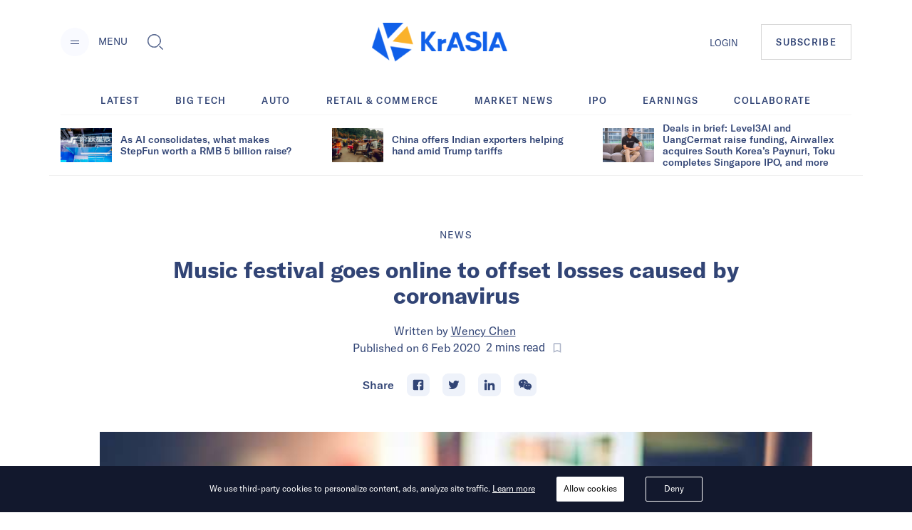

--- FILE ---
content_type: application/javascript; charset=UTF-8
request_url: https://kr-asia.com/_next/static/chunks/c5c6e57c.94592348236abc7629ce.js
body_size: 54720
content:
(window.webpackJsonp_N_E=window.webpackJsonp_N_E||[]).push([[7],{ysdr:function(t,e,n){(function(t){(function(){var e,i=n("plFh").default,r="function"==typeof Object.defineProperties?Object.defineProperty:function(t,e,n){t!=Array.prototype&&t!=Object.prototype&&(t[e]=n.value)};var o=function(e){e=["object"==typeof window&&window,"object"==typeof self&&self,"object"==typeof t&&t,e];for(var n=0;n<e.length;++n){var i=e[n];if(i&&i.Math==Math)return i}return globalThis}(this);function a(t){var e=0;return function(){return e<t.length?{done:!1,value:t[e++]}:{done:!0}}}function s(t){var e="undefined"!=typeof Symbol&&Symbol.iterator&&t[Symbol.iterator];return e?e.call(t):{next:a(t)}}!function(t,e){if(e){var n=o;t=t.split(".");for(var i=0;i<t.length-1;i++){var a=t[i];a in n||(n[a]={}),n=n[a]}(e=e(i=n[t=t[t.length-1]]))!=i&&null!=e&&r(n,t,{configurable:!0,writable:!0,value:e})}}("Promise",(function(t){function e(t){this.b=0,this.c=void 0,this.a=[];var e=this.f();try{t(e.resolve,e.reject)}catch(n){e.reject(n)}}function n(){this.a=null}function i(t){return t instanceof e?t:new e((function(e){e(t)}))}if(t)return t;n.prototype.b=function(t){if(null==this.a){this.a=[];var e=this;this.c((function(){e.g()}))}this.a.push(t)};var r=o.setTimeout;n.prototype.c=function(t){r(t,0)},n.prototype.g=function(){for(;this.a&&this.a.length;){var t=this.a;this.a=[];for(var e=0;e<t.length;++e){var n=t[e];t[e]=null;try{n()}catch(i){this.f(i)}}}this.a=null},n.prototype.f=function(t){this.c((function(){throw t}))},e.prototype.f=function(){function t(t){return function(i){n||(n=!0,t.call(e,i))}}var e=this,n=!1;return{resolve:t(this.m),reject:t(this.g)}},e.prototype.m=function(t){if(t===this)this.g(new TypeError("A Promise cannot resolve to itself"));else if(t instanceof e)this.s(t);else{t:switch(typeof t){case"object":var n=null!=t;break t;case"function":n=!0;break t;default:n=!1}n?this.u(t):this.h(t)}},e.prototype.u=function(t){var e=void 0;try{e=t.then}catch(n){return void this.g(n)}"function"==typeof e?this.w(e,t):this.h(t)},e.prototype.g=function(t){this.i(2,t)},e.prototype.h=function(t){this.i(1,t)},e.prototype.i=function(t,e){if(0!=this.b)throw Error("Cannot settle("+t+", "+e+"): Promise already settled in state"+this.b);this.b=t,this.c=e,this.l()},e.prototype.l=function(){if(null!=this.a){for(var t=0;t<this.a.length;++t)a.b(this.a[t]);this.a=null}};var a=new n;return e.prototype.s=function(t){var e=this.f();t.Oa(e.resolve,e.reject)},e.prototype.w=function(t,e){var n=this.f();try{t.call(e,n.resolve,n.reject)}catch(i){n.reject(i)}},e.prototype.then=function(t,n){function i(t,e){return"function"==typeof t?function(e){try{r(t(e))}catch(n){o(n)}}:e}var r,o,a=new e((function(t,e){r=t,o=e}));return this.Oa(i(t,r),i(n,o)),a},e.prototype.catch=function(t){return this.then(void 0,t)},e.prototype.Oa=function(t,e){function n(){switch(i.b){case 1:t(i.c);break;case 2:e(i.c);break;default:throw Error("Unexpected state: "+i.b)}}var i=this;null==this.a?a.b(n):this.a.push(n)},e.resolve=i,e.reject=function(t){return new e((function(e,n){n(t)}))},e.race=function(t){return new e((function(e,n){for(var r=s(t),o=r.next();!o.done;o=r.next())i(o.value).Oa(e,n)}))},e.all=function(t){var n=s(t),r=n.next();return r.done?i([]):new e((function(t,e){function o(e){return function(n){a[e]=n,0==--s&&t(a)}}var a=[],s=0;do{a.push(void 0),s++,i(r.value).Oa(o(a.length-1),e),r=n.next()}while(!r.done)}))},e}));var u=u||{},c=this||self,h=/^[\w+/_-]+[=]{0,2}$/,f=null;function l(){}function d(t){var e=typeof t;if("object"==e){if(!t)return"null";if(t instanceof Array)return"array";if(t instanceof Object)return e;var n=Object.prototype.toString.call(t);if("[object Window]"==n)return"object";if("[object Array]"==n||"number"==typeof t.length&&"undefined"!=typeof t.splice&&"undefined"!=typeof t.propertyIsEnumerable&&!t.propertyIsEnumerable("splice"))return"array";if("[object Function]"==n||"undefined"!=typeof t.call&&"undefined"!=typeof t.propertyIsEnumerable&&!t.propertyIsEnumerable("call"))return"function"}else if("function"==e&&"undefined"==typeof t.call)return"object";return e}function p(t){var e=d(t);return"array"==e||"object"==e&&"number"==typeof t.length}function v(t){return"function"==d(t)}function m(t){var e=typeof t;return"object"==e&&null!=t||"function"==e}function g(t){return Object.prototype.hasOwnProperty.call(t,b)&&t[b]||(t[b]=++y)}var b="closure_uid_"+(1e9*Math.random()>>>0),y=0;function w(t,e,n){return t.call.apply(t.bind,arguments)}function I(t,e,n){if(!t)throw Error();if(2<arguments.length){var i=Array.prototype.slice.call(arguments,2);return function(){var n=Array.prototype.slice.call(arguments);return Array.prototype.unshift.apply(n,i),t.apply(e,n)}}return function(){return t.apply(e,arguments)}}function T(t,e,n){return(T=Function.prototype.bind&&-1!=Function.prototype.bind.toString().indexOf("native code")?w:I).apply(null,arguments)}function E(t,e){var n=Array.prototype.slice.call(arguments,1);return function(){var e=n.slice();return e.push.apply(e,arguments),t.apply(this,e)}}var A=Date.now||function(){return+new Date};function k(t,e){function n(){}n.prototype=e.prototype,t.Za=e.prototype,t.prototype=new n,t.prototype.constructor=t}function S(t,e,n){this.code=O+t,this.message=e||R[t]||"",this.a=n||null}function N(t){var e=t&&t.code;return e?new S(e.substring(O.length),t.message,t.serverResponse):null}k(S,Error),S.prototype.v=function(){var t={code:this.code,message:this.message};return this.a&&(t.serverResponse=this.a),t},S.prototype.toJSON=function(){return this.v()};var _,O="auth/",R={"admin-restricted-operation":"This operation is restricted to administrators only.","argument-error":"","app-not-authorized":"This app, identified by the domain where it's hosted, is not authorized to use Firebase Authentication with the provided API key. Review your key configuration in the Google API console.","app-not-installed":"The requested mobile application corresponding to the identifier (Android package name or iOS bundle ID) provided is not installed on this device.","captcha-check-failed":"The reCAPTCHA response token provided is either invalid, expired, already used or the domain associated with it does not match the list of whitelisted domains.","code-expired":"The SMS code has expired. Please re-send the verification code to try again.","cordova-not-ready":"Cordova framework is not ready.","cors-unsupported":"This browser is not supported.","credential-already-in-use":"This credential is already associated with a different user account.","custom-token-mismatch":"The custom token corresponds to a different audience.","requires-recent-login":"This operation is sensitive and requires recent authentication. Log in again before retrying this request.","dynamic-link-not-activated":"Please activate Dynamic Links in the Firebase Console and agree to the terms and conditions.","email-change-needs-verification":"Multi-factor users must always have a verified email.","email-already-in-use":"The email address is already in use by another account.","expired-action-code":"The action code has expired. ","cancelled-popup-request":"This operation has been cancelled due to another conflicting popup being opened.","internal-error":"An internal error has occurred.","invalid-app-credential":"The phone verification request contains an invalid application verifier. The reCAPTCHA token response is either invalid or expired.","invalid-app-id":"The mobile app identifier is not registed for the current project.","invalid-user-token":"This user's credential isn't valid for this project. This can happen if the user's token has been tampered with, or if the user isn't for the project associated with this API key.","invalid-auth-event":"An internal error has occurred.","invalid-verification-code":"The SMS verification code used to create the phone auth credential is invalid. Please resend the verification code sms and be sure use the verification code provided by the user.","invalid-continue-uri":"The continue URL provided in the request is invalid.","invalid-cordova-configuration":"The following Cordova plugins must be installed to enable OAuth sign-in: cordova-plugin-buildinfo, cordova-universal-links-plugin, cordova-plugin-browsertab, cordova-plugin-inappbrowser and cordova-plugin-customurlscheme.","invalid-custom-token":"The custom token format is incorrect. Please check the documentation.","invalid-dynamic-link-domain":"The provided dynamic link domain is not configured or authorized for the current project.","invalid-email":"The email address is badly formatted.","invalid-api-key":"Your API key is invalid, please check you have copied it correctly.","invalid-cert-hash":"The SHA-1 certificate hash provided is invalid.","invalid-credential":"The supplied auth credential is malformed or has expired.","invalid-message-payload":"The email template corresponding to this action contains invalid characters in its message. Please fix by going to the Auth email templates section in the Firebase Console.","invalid-multi-factor-session":"The request does not contain a valid proof of first factor successful sign-in.","invalid-oauth-provider":"EmailAuthProvider is not supported for this operation. This operation only supports OAuth providers.","invalid-oauth-client-id":"The OAuth client ID provided is either invalid or does not match the specified API key.","unauthorized-domain":"This domain is not authorized for OAuth operations for your Firebase project. Edit the list of authorized domains from the Firebase console.","invalid-action-code":"The action code is invalid. This can happen if the code is malformed, expired, or has already been used.","wrong-password":"The password is invalid or the user does not have a password.","invalid-persistence-type":"The specified persistence type is invalid. It can only be local, session or none.","invalid-phone-number":"The format of the phone number provided is incorrect. Please enter the phone number in a format that can be parsed into E.164 format. E.164 phone numbers are written in the format [+][country code][subscriber number including area code].","invalid-provider-id":"The specified provider ID is invalid.","invalid-recipient-email":"The email corresponding to this action failed to send as the provided recipient email address is invalid.","invalid-sender":"The email template corresponding to this action contains an invalid sender email or name. Please fix by going to the Auth email templates section in the Firebase Console.","invalid-verification-id":"The verification ID used to create the phone auth credential is invalid.","invalid-tenant-id":"The Auth instance's tenant ID is invalid.","multi-factor-info-not-found":"The user does not have a second factor matching the identifier provided.","multi-factor-auth-required":"Proof of ownership of a second factor is required to complete sign-in.","missing-android-pkg-name":"An Android Package Name must be provided if the Android App is required to be installed.","auth-domain-config-required":"Be sure to include authDomain when calling firebase.initializeApp(), by following the instructions in the Firebase console.","missing-app-credential":"The phone verification request is missing an application verifier assertion. A reCAPTCHA response token needs to be provided.","missing-verification-code":"The phone auth credential was created with an empty SMS verification code.","missing-continue-uri":"A continue URL must be provided in the request.","missing-iframe-start":"An internal error has occurred.","missing-ios-bundle-id":"An iOS Bundle ID must be provided if an App Store ID is provided.","missing-multi-factor-info":"No second factor identifier is provided.","missing-multi-factor-session":"The request is missing proof of first factor successful sign-in.","missing-or-invalid-nonce":"The request does not contain a valid nonce. This can occur if the SHA-256 hash of the provided raw nonce does not match the hashed nonce in the ID token payload.","missing-phone-number":"To send verification codes, provide a phone number for the recipient.","missing-verification-id":"The phone auth credential was created with an empty verification ID.","app-deleted":"This instance of FirebaseApp has been deleted.","account-exists-with-different-credential":"An account already exists with the same email address but different sign-in credentials. Sign in using a provider associated with this email address.","network-request-failed":"A network error (such as timeout, interrupted connection or unreachable host) has occurred.","no-auth-event":"An internal error has occurred.","no-such-provider":"User was not linked to an account with the given provider.","null-user":"A null user object was provided as the argument for an operation which requires a non-null user object.","operation-not-allowed":"The given sign-in provider is disabled for this Firebase project. Enable it in the Firebase console, under the sign-in method tab of the Auth section.","operation-not-supported-in-this-environment":'This operation is not supported in the environment this application is running on. "location.protocol" must be http, https or chrome-extension and web storage must be enabled.',"popup-blocked":"Unable to establish a connection with the popup. It may have been blocked by the browser.","popup-closed-by-user":"The popup has been closed by the user before finalizing the operation.","provider-already-linked":"User can only be linked to one identity for the given provider.","quota-exceeded":"The project's quota for this operation has been exceeded.","redirect-cancelled-by-user":"The redirect operation has been cancelled by the user before finalizing.","redirect-operation-pending":"A redirect sign-in operation is already pending.","rejected-credential":"The request contains malformed or mismatching credentials.","second-factor-already-in-use":"The second factor is already enrolled on this account.","maximum-second-factor-count-exceeded":"The maximum allowed number of second factors on a user has been exceeded.","tenant-id-mismatch":"The provided tenant ID does not match the Auth instance's tenant ID",timeout:"The operation has timed out.","user-token-expired":"The user's credential is no longer valid. The user must sign in again.","too-many-requests":"We have blocked all requests from this device due to unusual activity. Try again later.","unauthorized-continue-uri":"The domain of the continue URL is not whitelisted.  Please whitelist the domain in the Firebase console.","unsupported-first-factor":"Enrolling a second factor or signing in with a multi-factor account requires sign-in with a supported first factor.","unsupported-persistence-type":"The current environment does not support the specified persistence type.","unsupported-tenant-operation":"This operation is not supported in a multi-tenant context.","unverified-email":"The operation requires a verified email.","user-cancelled":"The user did not grant your application the permissions it requested.","user-not-found":"There is no user record corresponding to this identifier. The user may have been deleted.","user-disabled":"The user account has been disabled by an administrator.","user-mismatch":"The supplied credentials do not correspond to the previously signed in user.","user-signed-out":"","weak-password":"The password must be 6 characters long or more.","web-storage-unsupported":"This browser is not supported or 3rd party cookies and data may be disabled."},P={hd:{Ra:"https://staging-identitytoolkit.sandbox.googleapis.com/identitytoolkit/v3/relyingparty/",Xa:"https://staging-securetoken.sandbox.googleapis.com/v1/token",Ua:"https://staging-identitytoolkit.sandbox.googleapis.com/v2/",id:"b"},pd:{Ra:"https://www.googleapis.com/identitytoolkit/v3/relyingparty/",Xa:"https://securetoken.googleapis.com/v1/token",Ua:"https://identitytoolkit.googleapis.com/v2/",id:"p"},rd:{Ra:"https://staging-www.sandbox.googleapis.com/identitytoolkit/v3/relyingparty/",Xa:"https://staging-securetoken.sandbox.googleapis.com/v1/token",Ua:"https://staging-identitytoolkit.sandbox.googleapis.com/v2/",id:"s"},sd:{Ra:"https://www-googleapis-test.sandbox.google.com/identitytoolkit/v3/relyingparty/",Xa:"https://test-securetoken.sandbox.googleapis.com/v1/token",Ua:"https://test-identitytoolkit.sandbox.googleapis.com/v2/",id:"t"}};function C(t){for(var e in P)if(P[e].id===t)return{firebaseEndpoint:(t=P[e]).Ra,secureTokenEndpoint:t.Xa,identityPlatformEndpoint:t.Ua};return null}function D(t){if(!t)return!1;try{return!!t.$goog_Thenable}catch(e){return!1}}function L(t){if(Error.captureStackTrace)Error.captureStackTrace(this,L);else{var e=Error().stack;e&&(this.stack=e)}t&&(this.message=String(t))}function M(t,e){for(var n="",i=(t=t.split("%s")).length-1,r=0;r<i;r++)n+=t[r]+(r<e.length?e[r]:"%s");L.call(this,n+t[i])}function x(t,e){throw new M("Failure"+(t?": "+t:""),Array.prototype.slice.call(arguments,1))}function j(t,e){this.c=t,this.f=e,this.b=0,this.a=null}function U(t,e){t.f(e),100>t.b&&(t.b++,e.next=t.a,t.a=e)}function V(){this.b=this.a=null}_=C("__EID__")?"__EID__":void 0,k(L,Error),L.prototype.name="CustomError",k(M,L),M.prototype.name="AssertionError",j.prototype.get=function(){if(0<this.b){this.b--;var t=this.a;this.a=t.next,t.next=null}else t=this.c();return t};var F=new j((function(){return new q}),(function(t){t.reset()}));function K(){var t=be,e=null;return t.a&&(e=t.a,t.a=t.a.next,t.a||(t.b=null),e.next=null),e}function q(){this.next=this.b=this.a=null}V.prototype.add=function(t,e){var n=F.get();n.set(t,e),this.b?this.b.next=n:this.a=n,this.b=n},q.prototype.set=function(t,e){this.a=t,this.b=e,this.next=null},q.prototype.reset=function(){this.next=this.b=this.a=null};var H=Array.prototype.indexOf?function(t,e){return Array.prototype.indexOf.call(t,e,void 0)}:function(t,e){if("string"===typeof t)return"string"!==typeof e||1!=e.length?-1:t.indexOf(e,0);for(var n=0;n<t.length;n++)if(n in t&&t[n]===e)return n;return-1},G=Array.prototype.forEach?function(t,e,n){Array.prototype.forEach.call(t,e,n)}:function(t,e,n){for(var i=t.length,r="string"===typeof t?t.split(""):t,o=0;o<i;o++)o in r&&e.call(n,r[o],o,t)};var B=Array.prototype.filter?function(t,e){return Array.prototype.filter.call(t,e,void 0)}:function(t,e){for(var n=t.length,i=[],r=0,o="string"===typeof t?t.split(""):t,a=0;a<n;a++)if(a in o){var s=o[a];e.call(void 0,s,a,t)&&(i[r++]=s)}return i},W=Array.prototype.map?function(t,e){return Array.prototype.map.call(t,e,void 0)}:function(t,e){for(var n=t.length,i=Array(n),r="string"===typeof t?t.split(""):t,o=0;o<n;o++)o in r&&(i[o]=e.call(void 0,r[o],o,t));return i},X=Array.prototype.some?function(t,e){return Array.prototype.some.call(t,e,void 0)}:function(t,e){for(var n=t.length,i="string"===typeof t?t.split(""):t,r=0;r<n;r++)if(r in i&&e.call(void 0,i[r],r,t))return!0;return!1};function J(t,e){return 0<=H(t,e)}function Y(t,e){var n;return(n=0<=(e=H(t,e)))&&Array.prototype.splice.call(t,e,1),n}function z(t,e){!function(t,e){for(var n="string"===typeof t?t.split(""):t,i=t.length-1;0<=i;--i)i in n&&e.call(void 0,n[i],i,t)}(t,(function(n,i){e.call(void 0,n,i,t)&&1==Array.prototype.splice.call(t,i,1).length&&0}))}function $(t){return Array.prototype.concat.apply([],arguments)}function Z(t){var e=t.length;if(0<e){for(var n=Array(e),i=0;i<e;i++)n[i]=t[i];return n}return[]}var Q,tt=String.prototype.trim?function(t){return t.trim()}:function(t){return/^[\s\xa0]*([\s\S]*?)[\s\xa0]*$/.exec(t)[1]},et=/&/g,nt=/</g,it=/>/g,rt=/"/g,ot=/'/g,at=/\x00/g,st=/[\x00&<>"']/;function ut(t,e){return-1!=t.indexOf(e)}function ct(t,e){return t<e?-1:t>e?1:0}t:{var ht=c.navigator;if(ht){var ft=ht.userAgent;if(ft){Q=ft;break t}}Q=""}function lt(t){return ut(Q,t)}function dt(t,e){for(var n in t)e.call(void 0,t[n],n,t)}function pt(t){for(var e in t)return!1;return!0}function vt(t){var e,n={};for(e in t)n[e]=t[e];return n}var mt="constructor hasOwnProperty isPrototypeOf propertyIsEnumerable toLocaleString toString valueOf".split(" ");function gt(t,e){for(var n,i,r=1;r<arguments.length;r++){for(n in i=arguments[r])t[n]=i[n];for(var o=0;o<mt.length;o++)n=mt[o],Object.prototype.hasOwnProperty.call(i,n)&&(t[n]=i[n])}}function bt(t,e){t:{try{var n=t&&t.ownerDocument,i=n&&(n.defaultView||n.parentWindow);if((i=i||c).Element&&i.Location){var r=i;break t}}catch(a){}r=null}if(r&&"undefined"!=typeof r[e]&&(!t||!(t instanceof r[e])&&(t instanceof r.Location||t instanceof r.Element))){if(m(t))try{var o=t.constructor.displayName||t.constructor.name||Object.prototype.toString.call(t)}catch(a){o="<object could not be stringified>"}else o=void 0===t?"undefined":null===t?"null":typeof t;x("Argument is not a %s (or a non-Element, non-Location mock); got: %s",e,o)}}function yt(t,e){this.a=t===Tt&&e||"",this.b=It}function wt(t){return t instanceof yt&&t.constructor===yt&&t.b===It?t.a:(x("expected object of type Const, got '"+t+"'"),"type_error:Const")}yt.prototype.ra=!0,yt.prototype.qa=function(){return this.a},yt.prototype.toString=function(){return"Const{"+this.a+"}"};var It={},Tt={},Et=new yt(Tt,"");function At(t,e){this.a=t===Rt&&e||"",this.b=Ot}function kt(t){return t instanceof At&&t.constructor===At&&t.b===Ot?t.a:(x("expected object of type TrustedResourceUrl, got '"+t+"' of type "+d(t)),"type_error:TrustedResourceUrl")}function St(t,e){var n=wt(t);if(!_t.test(n))throw Error("Invalid TrustedResourceUrl format: "+n);return t=n.replace(Nt,(function(t,i){if(!Object.prototype.hasOwnProperty.call(e,i))throw Error('Found marker, "'+i+'", in format string, "'+n+'", but no valid label mapping found in args: '+JSON.stringify(e));return(t=e[i])instanceof yt?wt(t):encodeURIComponent(String(t))})),new At(Rt,t)}At.prototype.ra=!0,At.prototype.qa=function(){return this.a.toString()},At.prototype.toString=function(){return"TrustedResourceUrl{"+this.a+"}"};var Nt=/%{(\w+)}/g,_t=/^((https:)?\/\/[0-9a-z.:[\]-]+\/|\/[^/\\]|[^:/\\%]+\/|[^:/\\%]*[?#]|about:blank#)/i,Ot={},Rt={};function Pt(t,e){this.a=t===xt&&e||"",this.b=Mt}function Ct(t){return t instanceof Pt&&t.constructor===Pt&&t.b===Mt?t.a:(x("expected object of type SafeUrl, got '"+t+"' of type "+d(t)),"type_error:SafeUrl")}Pt.prototype.ra=!0,Pt.prototype.qa=function(){return this.a.toString()},Pt.prototype.toString=function(){return"SafeUrl{"+this.a+"}"};var Dt=/^(?:(?:https?|mailto|ftp):|[^:/?#]*(?:[/?#]|$))/i;function Lt(t){return t instanceof Pt?t:(t="object"==typeof t&&t.ra?t.qa():String(t),Dt.test(t)||(t="about:invalid#zClosurez"),new Pt(xt,t))}var Mt={},xt={};function jt(){this.a="",this.b=Vt}function Ut(t){return t instanceof jt&&t.constructor===jt&&t.b===Vt?t.a:(x("expected object of type SafeHtml, got '"+t+"' of type "+d(t)),"type_error:SafeHtml")}jt.prototype.ra=!0,jt.prototype.qa=function(){return this.a.toString()},jt.prototype.toString=function(){return"SafeHtml{"+this.a+"}"};var Vt={};function Ft(t){var e=new jt;return e.a=t,e}Ft("<!DOCTYPE html>");var Kt=Ft("");function qt(t,e){for(var n=t.split("%s"),i="",r=Array.prototype.slice.call(arguments,1);r.length&&1<n.length;)i+=n.shift()+r.shift();return i+n.join("%s")}function Ht(t){return st.test(t)&&(-1!=t.indexOf("&")&&(t=t.replace(et,"&amp;")),-1!=t.indexOf("<")&&(t=t.replace(nt,"&lt;")),-1!=t.indexOf(">")&&(t=t.replace(it,"&gt;")),-1!=t.indexOf('"')&&(t=t.replace(rt,"&quot;")),-1!=t.indexOf("'")&&(t=t.replace(ot,"&#39;")),-1!=t.indexOf("\0")&&(t=t.replace(at,"&#0;"))),t}function Gt(t){return Gt[" "](t),t}Ft("<br>"),Gt[" "]=l;var Bt,Wt=lt("Opera"),Xt=lt("Trident")||lt("MSIE"),Jt=lt("Edge"),Yt=Jt||Xt,zt=lt("Gecko")&&!(ut(Q.toLowerCase(),"webkit")&&!lt("Edge"))&&!(lt("Trident")||lt("MSIE"))&&!lt("Edge"),$t=ut(Q.toLowerCase(),"webkit")&&!lt("Edge");function Zt(){var t=c.document;return t?t.documentMode:void 0}t:{var Qt="",te=function(){var t=Q;return zt?/rv:([^\);]+)(\)|;)/.exec(t):Jt?/Edge\/([\d\.]+)/.exec(t):Xt?/\b(?:MSIE|rv)[: ]([^\);]+)(\)|;)/.exec(t):$t?/WebKit\/(\S+)/.exec(t):Wt?/(?:Version)[ \/]?(\S+)/.exec(t):void 0}();if(te&&(Qt=te?te[1]:""),Xt){var ee=Zt();if(null!=ee&&ee>parseFloat(Qt)){Bt=String(ee);break t}}Bt=Qt}var ne,ie={};function re(t){return function(t,e){var n=ie;return Object.prototype.hasOwnProperty.call(n,t)?n[t]:n[t]=e(t)}(t,(function(){for(var e=0,n=tt(String(Bt)).split("."),i=tt(String(t)).split("."),r=Math.max(n.length,i.length),o=0;0==e&&o<r;o++){var a=n[o]||"",s=i[o]||"";do{if(a=/(\d*)(\D*)(.*)/.exec(a)||["","","",""],s=/(\d*)(\D*)(.*)/.exec(s)||["","","",""],0==a[0].length&&0==s[0].length)break;e=ct(0==a[1].length?0:parseInt(a[1],10),0==s[1].length?0:parseInt(s[1],10))||ct(0==a[2].length,0==s[2].length)||ct(a[2],s[2]),a=a[3],s=s[3]}while(0==e)}return 0<=e}))}ne=c.document&&Xt?Zt():void 0;try{new self.OffscreenCanvas(0,0).getContext("2d")}catch(aa){}var oe=!Xt||9<=Number(ne);function ae(t){var e=document;return"string"===typeof t?e.getElementById(t):t}function se(t,e){dt(e,(function(e,n){e&&"object"==typeof e&&e.ra&&(e=e.qa()),"style"==n?t.style.cssText=e:"class"==n?t.className=e:"for"==n?t.htmlFor=e:he.hasOwnProperty(n)?t.setAttribute(he[n],e):0==n.lastIndexOf("aria-",0)||0==n.lastIndexOf("data-",0)?t.setAttribute(n,e):t[n]=e}))}var ue,ce,he={cellpadding:"cellPadding",cellspacing:"cellSpacing",colspan:"colSpan",frameborder:"frameBorder",height:"height",maxlength:"maxLength",nonce:"nonce",role:"role",rowspan:"rowSpan",type:"type",usemap:"useMap",valign:"vAlign",width:"width"};function fe(t,e,n){var i=arguments,r=document,o=String(i[0]),a=i[1];if(!oe&&a&&(a.name||a.type)){if(o=["<",o],a.name&&o.push(' name="',Ht(a.name),'"'),a.type){o.push(' type="',Ht(a.type),'"');var s={};gt(s,a),delete s.type,a=s}o.push(">"),o=o.join("")}return o=le(r,o),a&&("string"===typeof a?o.className=a:Array.isArray(a)?o.className=a.join(" "):se(o,a)),2<i.length&&function(t,e,n){function i(n){n&&e.appendChild("string"===typeof n?t.createTextNode(n):n)}for(var r=2;r<n.length;r++){var o=n[r];!p(o)||m(o)&&0<o.nodeType?i(o):G(de(o)?Z(o):o,i)}}(r,o,i),o}function le(t,e){return e=String(e),"application/xhtml+xml"===t.contentType&&(e=e.toLowerCase()),t.createElement(e)}function de(t){if(t&&"number"==typeof t.length){if(m(t))return"function"==typeof t.item||"string"==typeof t.item;if(v(t))return"function"==typeof t.item}return!1}function pe(t){c.setTimeout((function(){throw t}),0)}function ve(){var t=c.MessageChannel;if("undefined"===typeof t&&"undefined"!==typeof window&&window.postMessage&&window.addEventListener&&!lt("Presto")&&(t=function(){var t=le(document,"IFRAME");t.style.display="none",function(t){var e=new At(Rt,wt(Et));bt(t,"HTMLIFrameElement"),t.src=kt(e).toString()}(t),document.documentElement.appendChild(t);var e=t.contentWindow;(t=e.document).open(),t.write(Ut(Kt)),t.close();var n="callImmediate"+Math.random(),i="file:"==e.location.protocol?"*":e.location.protocol+"//"+e.location.host;t=T((function(t){"*"!=i&&t.origin!=i||t.data!=n||this.port1.onmessage()}),this),e.addEventListener("message",t,!1),this.port1={},this.port2={postMessage:function(){e.postMessage(n,i)}}}),"undefined"!==typeof t&&!lt("Trident")&&!lt("MSIE")){var e=new t,n={},i=n;return e.port1.onmessage=function(){if(void 0!==n.next){var t=(n=n.next).Db;n.Db=null,t()}},function(t){i.next={Db:t},i=i.next,e.port2.postMessage(0)}}return function(t){c.setTimeout(t,0)}}function me(t,e){ce||function(){if(c.Promise&&c.Promise.resolve){var t=c.Promise.resolve(void 0);ce=function(){t.then(ye)}}else ce=function(){var t=ye;!v(c.setImmediate)||c.Window&&c.Window.prototype&&!lt("Edge")&&c.Window.prototype.setImmediate==c.setImmediate?(ue||(ue=ve()),ue(t)):c.setImmediate(t)}}(),ge||(ce(),ge=!0),be.add(t,e)}var ge=!1,be=new V;function ye(){for(var t;t=K();){try{t.a.call(t.b)}catch(e){pe(e)}U(F,t)}ge=!1}function we(t,e){if(this.a=Ie,this.i=void 0,this.f=this.b=this.c=null,this.g=this.h=!1,t!=l)try{var n=this;t.call(e,(function(t){De(n,Te,t)}),(function(t){if(!(t instanceof Fe))try{if(t instanceof Error)throw t;throw Error("Promise rejected.")}catch(e){}De(n,Ee,t)}))}catch(i){De(this,Ee,i)}}var Ie=0,Te=2,Ee=3;function Ae(){this.next=this.f=this.b=this.g=this.a=null,this.c=!1}Ae.prototype.reset=function(){this.f=this.b=this.g=this.a=null,this.c=!1};var ke=new j((function(){return new Ae}),(function(t){t.reset()}));function Se(t,e,n){var i=ke.get();return i.g=t,i.b=e,i.f=n,i}function Ne(t){if(t instanceof we)return t;var e=new we(l);return De(e,Te,t),e}function _e(t){return new we((function(e,n){n(t)}))}function Oe(t,e,n){Le(t,e,n,null)||me(E(e,t))}function Re(t){return new we((function(e){var n=t.length,i=[];if(n)for(var r=function(t,r,o){n--,i[t]=r?{Mb:!0,value:o}:{Mb:!1,reason:o},0==n&&e(i)},o=0;o<t.length;o++)Oe(t[o],E(r,o,!0),E(r,o,!1));else e(i)}))}function Pe(t,e){t.b||t.a!=Te&&t.a!=Ee||Me(t),t.f?t.f.next=e:t.b=e,t.f=e}function Ce(t,e,n,i){var r=Se(null,null,null);return r.a=new we((function(t,o){r.g=e?function(n){try{var r=e.call(i,n);t(r)}catch(a){o(a)}}:t,r.b=n?function(e){try{var r=n.call(i,e);void 0===r&&e instanceof Fe?o(e):t(r)}catch(a){o(a)}}:o})),r.a.c=t,Pe(t,r),r.a}function De(t,e,n){t.a==Ie&&(t===n&&(e=Ee,n=new TypeError("Promise cannot resolve to itself")),t.a=1,Le(n,t.Yc,t.Zc,t)||(t.i=n,t.a=e,t.c=null,Me(t),e!=Ee||n instanceof Fe||function(t,e){t.g=!0,me((function(){t.g&&Ve.call(null,e)}))}(t,n)))}function Le(t,e,n,i){if(t instanceof we)return Pe(t,Se(e||l,n||null,i)),!0;if(D(t))return t.then(e,n,i),!0;if(m(t))try{var r=t.then;if(v(r))return function(t,e,n,i,r){function o(t){a||(a=!0,i.call(r,t))}var a=!1;try{e.call(t,(function(t){a||(a=!0,n.call(r,t))}),o)}catch(s){o(s)}}(t,r,e,n,i),!0}catch(o){return n.call(i,o),!0}return!1}function Me(t){t.h||(t.h=!0,me(t.ec,t))}function xe(t){var e=null;return t.b&&(e=t.b,t.b=e.next,e.next=null),t.b||(t.f=null),e}function je(t,e,n,i){if(n==Ee&&e.b&&!e.c)for(;t&&t.g;t=t.c)t.g=!1;if(e.a)e.a.c=null,Ue(e,n,i);else try{e.c?e.g.call(e.f):Ue(e,n,i)}catch(r){Ve.call(null,r)}U(ke,e)}function Ue(t,e,n){e==Te?t.g.call(t.f,n):t.b&&t.b.call(t.f,n)}we.prototype.then=function(t,e,n){return Ce(this,v(t)?t:null,v(e)?e:null,n)},we.prototype.$goog_Thenable=!0,(e=we.prototype).ma=function(t,e){return(t=Se(t,t,e)).c=!0,Pe(this,t),this},e.o=function(t,e){return Ce(this,null,t,e)},e.cancel=function(t){if(this.a==Ie){var e=new Fe(t);me((function(){!function t(e,n){if(e.a==Ie)if(e.c){var i=e.c;if(i.b){for(var r=0,o=null,a=null,s=i.b;s&&(s.c||(r++,s.a==e&&(o=s),!(o&&1<r)));s=s.next)o||(a=s);o&&(i.a==Ie&&1==r?t(i,n):(a?((r=a).next==i.f&&(i.f=r),r.next=r.next.next):xe(i),je(i,o,Ee,n)))}e.c=null}else De(e,Ee,n)}(this,e)}),this)}},e.Yc=function(t){this.a=Ie,De(this,Te,t)},e.Zc=function(t){this.a=Ie,De(this,Ee,t)},e.ec=function(){for(var t;t=xe(this);)je(this,t,this.a,this.i);this.h=!1};var Ve=pe;function Fe(t){L.call(this,t)}function Ke(){0!=qe&&(He[g(this)]=this),this.wa=this.wa,this.na=this.na}k(Fe,L),Fe.prototype.name="cancel";var qe=0,He={};function Ge(t){if(!t.wa&&(t.wa=!0,t.Ba(),0!=qe)){var e=g(t);if(0!=qe&&t.na&&0<t.na.length)throw Error(t+" did not empty its onDisposeCallbacks queue. This probably means it overrode dispose() or disposeInternal() without calling the superclass' method.");delete He[e]}}Ke.prototype.wa=!1,Ke.prototype.Ba=function(){if(this.na)for(;this.na.length;)this.na.shift()()};var Be=Object.freeze||function(t){return t},We=!Xt||9<=Number(ne),Xe=Xt&&!re("9"),Je=function(){if(!c.addEventListener||!Object.defineProperty)return!1;var t=!1,e=Object.defineProperty({},"passive",{get:function(){t=!0}});try{c.addEventListener("test",l,e),c.removeEventListener("test",l,e)}catch(n){}return t}();function Ye(t,e){this.type=t,this.b=this.target=e,this.defaultPrevented=!1}function ze(t,e){if(Ye.call(this,t?t.type:""),this.relatedTarget=this.b=this.target=null,this.button=this.screenY=this.screenX=this.clientY=this.clientX=0,this.key="",this.metaKey=this.shiftKey=this.altKey=this.ctrlKey=!1,this.pointerId=0,this.pointerType="",this.a=null,t){var n=this.type=t.type,i=t.changedTouches&&t.changedTouches.length?t.changedTouches[0]:null;if(this.target=t.target||t.srcElement,this.b=e,e=t.relatedTarget){if(zt){t:{try{Gt(e.nodeName);var r=!0;break t}catch(o){}r=!1}r||(e=null)}}else"mouseover"==n?e=t.fromElement:"mouseout"==n&&(e=t.toElement);this.relatedTarget=e,i?(this.clientX=void 0!==i.clientX?i.clientX:i.pageX,this.clientY=void 0!==i.clientY?i.clientY:i.pageY,this.screenX=i.screenX||0,this.screenY=i.screenY||0):(this.clientX=void 0!==t.clientX?t.clientX:t.pageX,this.clientY=void 0!==t.clientY?t.clientY:t.pageY,this.screenX=t.screenX||0,this.screenY=t.screenY||0),this.button=t.button,this.key=t.key||"",this.ctrlKey=t.ctrlKey,this.altKey=t.altKey,this.shiftKey=t.shiftKey,this.metaKey=t.metaKey,this.pointerId=t.pointerId||0,this.pointerType="string"===typeof t.pointerType?t.pointerType:$e[t.pointerType]||"",this.a=t,t.defaultPrevented&&this.preventDefault()}}Ye.prototype.preventDefault=function(){this.defaultPrevented=!0},k(ze,Ye);var $e=Be({2:"touch",3:"pen",4:"mouse"});ze.prototype.preventDefault=function(){ze.Za.preventDefault.call(this);var t=this.a;if(t.preventDefault)t.preventDefault();else if(t.returnValue=!1,Xe)try{(t.ctrlKey||112<=t.keyCode&&123>=t.keyCode)&&(t.keyCode=-1)}catch(e){}},ze.prototype.f=function(){return this.a};var Ze="closure_listenable_"+(1e6*Math.random()|0),Qe=0;function tn(t,e,n,i,r){this.listener=t,this.proxy=null,this.src=e,this.type=n,this.capture=!!i,this.Ta=r,this.key=++Qe,this.ua=this.Na=!1}function en(t){t.ua=!0,t.listener=null,t.proxy=null,t.src=null,t.Ta=null}function nn(t){this.src=t,this.a={},this.b=0}function rn(t,e){var n=e.type;n in t.a&&Y(t.a[n],e)&&(en(e),0==t.a[n].length&&(delete t.a[n],t.b--))}function on(t,e,n,i){for(var r=0;r<t.length;++r){var o=t[r];if(!o.ua&&o.listener==e&&o.capture==!!n&&o.Ta==i)return r}return-1}nn.prototype.add=function(t,e,n,i,r){var o=t.toString();(t=this.a[o])||(t=this.a[o]=[],this.b++);var a=on(t,e,i,r);return-1<a?(e=t[a],n||(e.Na=!1)):((e=new tn(e,this.src,o,!!i,r)).Na=n,t.push(e)),e};var an="closure_lm_"+(1e6*Math.random()|0),sn={};function un(t,e,n,i,r){if(i&&i.once)hn(t,e,n,i,r);else if(Array.isArray(e))for(var o=0;o<e.length;o++)un(t,e[o],n,i,r);else n=yn(n),t&&t[Ze]?In(t,e,n,m(i)?!!i.capture:!!i,r):cn(t,e,n,!1,i,r)}function cn(t,e,n,i,r,o){if(!e)throw Error("Invalid event type");var a=m(r)?!!r.capture:!!r,s=gn(t);if(s||(t[an]=s=new nn(t)),!(n=s.add(e,n,i,a,o)).proxy){if(i=function(){var t=mn,e=We?function(n){return t.call(e.src,e.listener,n)}:function(n){if(!(n=t.call(e.src,e.listener,n)))return n};return e}(),n.proxy=i,i.src=t,i.listener=n,t.addEventListener)Je||(r=a),void 0===r&&(r=!1),t.addEventListener(e.toString(),i,r);else if(t.attachEvent)t.attachEvent(dn(e.toString()),i);else{if(!t.addListener||!t.removeListener)throw Error("addEventListener and attachEvent are unavailable.");t.addListener(i)}0}}function hn(t,e,n,i,r){if(Array.isArray(e))for(var o=0;o<e.length;o++)hn(t,e[o],n,i,r);else n=yn(n),t&&t[Ze]?Tn(t,e,n,m(i)?!!i.capture:!!i,r):cn(t,e,n,!0,i,r)}function fn(t,e,n,i,r){if(Array.isArray(e))for(var o=0;o<e.length;o++)fn(t,e[o],n,i,r);else i=m(i)?!!i.capture:!!i,n=yn(n),t&&t[Ze]?(t=t.u,(e=String(e).toString())in t.a&&(-1<(n=on(o=t.a[e],n,i,r))&&(en(o[n]),Array.prototype.splice.call(o,n,1),0==o.length&&(delete t.a[e],t.b--)))):t&&(t=gn(t))&&(e=t.a[e.toString()],t=-1,e&&(t=on(e,n,i,r)),(n=-1<t?e[t]:null)&&ln(n))}function ln(t){if("number"!==typeof t&&t&&!t.ua){var e=t.src;if(e&&e[Ze])rn(e.u,t);else{var n=t.type,i=t.proxy;e.removeEventListener?e.removeEventListener(n,i,t.capture):e.detachEvent?e.detachEvent(dn(n),i):e.addListener&&e.removeListener&&e.removeListener(i),(n=gn(e))?(rn(n,t),0==n.b&&(n.src=null,e[an]=null)):en(t)}}}function dn(t){return t in sn?sn[t]:sn[t]="on"+t}function pn(t,e,n,i){var r=!0;if((t=gn(t))&&(e=t.a[e.toString()]))for(e=e.concat(),t=0;t<e.length;t++){var o=e[t];o&&o.capture==n&&!o.ua&&(o=vn(o,i),r=r&&!1!==o)}return r}function vn(t,e){var n=t.listener,i=t.Ta||t.src;return t.Na&&ln(t),n.call(i,e)}function mn(t,e){if(t.ua)return!0;if(!We){if(!e)t:{e=["window","event"];for(var n=c,i=0;i<e.length;i++)if(null==(n=n[e[i]])){e=null;break t}e=n}if(e=new ze(i=e,this),n=!0,!(0>i.keyCode||void 0!=i.returnValue)){t:{var r=!1;if(0==i.keyCode)try{i.keyCode=-1;break t}catch(a){r=!0}(r||void 0==i.returnValue)&&(i.returnValue=!0)}for(i=[],r=e.b;r;r=r.parentNode)i.push(r);for(t=t.type,r=i.length-1;0<=r;r--){e.b=i[r];var o=pn(i[r],t,!0,e);n=n&&o}for(r=0;r<i.length;r++)e.b=i[r],o=pn(i[r],t,!1,e),n=n&&o}return n}return vn(t,new ze(e,this))}function gn(t){return(t=t[an])instanceof nn?t:null}var bn="__closure_events_fn_"+(1e9*Math.random()>>>0);function yn(t){return v(t)?t:(t[bn]||(t[bn]=function(e){return t.handleEvent(e)}),t[bn])}function wn(){Ke.call(this),this.u=new nn(this),this.Yb=this,this.eb=null}function In(t,e,n,i,r){t.u.add(String(e),n,!1,i,r)}function Tn(t,e,n,i,r){t.u.add(String(e),n,!0,i,r)}function En(t,e,n,i){if(!(e=t.u.a[String(e)]))return!0;e=e.concat();for(var r=!0,o=0;o<e.length;++o){var a=e[o];if(a&&!a.ua&&a.capture==n){var s=a.listener,u=a.Ta||a.src;a.Na&&rn(t.u,a),r=!1!==s.call(u,i)&&r}}return r&&!i.defaultPrevented}function An(t,e,n){if(v(t))n&&(t=T(t,n));else{if(!t||"function"!=typeof t.handleEvent)throw Error("Invalid listener argument");t=T(t.handleEvent,t)}return 2147483647<Number(e)?-1:c.setTimeout(t,e||0)}function kn(t){var e=null;return new we((function(n,i){-1==(e=An((function(){n(void 0)}),t))&&i(Error("Failed to schedule timer."))})).o((function(t){throw c.clearTimeout(e),t}))}function Sn(t){if(t.V&&"function"==typeof t.V)return t.V();if("string"===typeof t)return t.split("");if(p(t)){for(var e=[],n=t.length,i=0;i<n;i++)e.push(t[i]);return e}for(i in e=[],n=0,t)e[n++]=t[i];return e}function Nn(t){if(t.X&&"function"==typeof t.X)return t.X();if(!t.V||"function"!=typeof t.V){if(p(t)||"string"===typeof t){var e=[];t=t.length;for(var n=0;n<t;n++)e.push(n);return e}for(var i in e=[],n=0,t)e[n++]=i;return e}}function _n(t,e){this.b={},this.a=[],this.c=0;var n=arguments.length;if(1<n){if(n%2)throw Error("Uneven number of arguments");for(var i=0;i<n;i+=2)this.set(arguments[i],arguments[i+1])}else if(t)if(t instanceof _n)for(n=t.X(),i=0;i<n.length;i++)this.set(n[i],t.get(n[i]));else for(i in t)this.set(i,t[i])}function On(t){if(t.c!=t.a.length){for(var e=0,n=0;e<t.a.length;){var i=t.a[e];Rn(t.b,i)&&(t.a[n++]=i),e++}t.a.length=n}if(t.c!=t.a.length){var r={};for(n=e=0;e<t.a.length;)Rn(r,i=t.a[e])||(t.a[n++]=i,r[i]=1),e++;t.a.length=n}}function Rn(t,e){return Object.prototype.hasOwnProperty.call(t,e)}k(wn,Ke),wn.prototype[Ze]=!0,wn.prototype.addEventListener=function(t,e,n,i){un(this,t,e,n,i)},wn.prototype.removeEventListener=function(t,e,n,i){fn(this,t,e,n,i)},wn.prototype.dispatchEvent=function(t){var e,n=this.eb;if(n)for(e=[];n;n=n.eb)e.push(n);n=this.Yb;var i=t.type||t;if("string"===typeof t)t=new Ye(t,n);else if(t instanceof Ye)t.target=t.target||n;else{var r=t;gt(t=new Ye(i,n),r)}if(r=!0,e)for(var o=e.length-1;0<=o;o--){var a=t.b=e[o];r=En(a,i,!0,t)&&r}if(r=En(a=t.b=n,i,!0,t)&&r,r=En(a,i,!1,t)&&r,e)for(o=0;o<e.length;o++)r=En(a=t.b=e[o],i,!1,t)&&r;return r},wn.prototype.Ba=function(){if(wn.Za.Ba.call(this),this.u){var t,e=this.u;for(t in e.a){for(var n=e.a[t],i=0;i<n.length;i++)en(n[i]);delete e.a[t],e.b--}}this.eb=null},(e=_n.prototype).V=function(){On(this);for(var t=[],e=0;e<this.a.length;e++)t.push(this.b[this.a[e]]);return t},e.X=function(){return On(this),this.a.concat()},e.clear=function(){this.b={},this.c=this.a.length=0},e.get=function(t,e){return Rn(this.b,t)?this.b[t]:e},e.set=function(t,e){Rn(this.b,t)||(this.c++,this.a.push(t)),this.b[t]=e},e.forEach=function(t,e){for(var n=this.X(),i=0;i<n.length;i++){var r=n[i],o=this.get(r);t.call(e,o,r,this)}};var Pn=/^(?:([^:/?#.]+):)?(?:\/\/(?:([^/?#]*)@)?([^/#?]*?)(?::([0-9]+))?(?=[/\\#?]|$))?([^?#]+)?(?:\?([^#]*))?(?:#([\s\S]*))?$/;function Cn(t,e){var n;this.b=this.i=this.f="",this.l=null,this.g=this.c="",this.h=!1,t instanceof Cn?(this.h=void 0!==e?e:t.h,Dn(this,t.f),this.i=t.i,this.b=t.b,Ln(this,t.l),this.c=t.c,Mn(this,ti(t.a)),this.g=t.g):t&&(n=String(t).match(Pn))?(this.h=!!e,Dn(this,n[1]||"",!0),this.i=Fn(n[2]||""),this.b=Fn(n[3]||"",!0),Ln(this,n[4]),this.c=Fn(n[5]||"",!0),Mn(this,n[6]||"",!0),this.g=Fn(n[7]||"")):(this.h=!!e,this.a=new Jn(null,this.h))}function Dn(t,e,n){t.f=n?Fn(e,!0):e,t.f&&(t.f=t.f.replace(/:$/,""))}function Ln(t,e){if(e){if(e=Number(e),isNaN(e)||0>e)throw Error("Bad port number "+e);t.l=e}else t.l=null}function Mn(t,e,n){e instanceof Jn?(t.a=e,function(t,e){e&&!t.f&&(Yn(t),t.c=null,t.a.forEach((function(t,e){var n=e.toLowerCase();e!=n&&($n(this,e),Qn(this,n,t))}),t)),t.f=e}(t.a,t.h)):(n||(e=Kn(e,Wn)),t.a=new Jn(e,t.h))}function xn(t,e,n){t.a.set(e,n)}function jn(t,e){return t.a.get(e)}function Un(t){return t instanceof Cn?new Cn(t):new Cn(t,void 0)}function Vn(t,e){var n=new Cn(null,void 0);return Dn(n,"https"),t&&(n.b=t),e&&(n.c=e),n}function Fn(t,e){return t?e?decodeURI(t.replace(/%25/g,"%2525")):decodeURIComponent(t):""}function Kn(t,e,n){return"string"===typeof t?(t=encodeURI(t).replace(e,qn),n&&(t=t.replace(/%25([0-9a-fA-F]{2})/g,"%$1")),t):null}function qn(t){return"%"+((t=t.charCodeAt(0))>>4&15).toString(16)+(15&t).toString(16)}Cn.prototype.toString=function(){var t=[],e=this.f;e&&t.push(Kn(e,Hn,!0),":");var n=this.b;return(n||"file"==e)&&(t.push("//"),(e=this.i)&&t.push(Kn(e,Hn,!0),"@"),t.push(encodeURIComponent(String(n)).replace(/%25([0-9a-fA-F]{2})/g,"%$1")),null!=(n=this.l)&&t.push(":",String(n))),(n=this.c)&&(this.b&&"/"!=n.charAt(0)&&t.push("/"),t.push(Kn(n,"/"==n.charAt(0)?Bn:Gn,!0))),(n=this.a.toString())&&t.push("?",n),(n=this.g)&&t.push("#",Kn(n,Xn)),t.join("")},Cn.prototype.resolve=function(t){var e=new Cn(this),n=!!t.f;n?Dn(e,t.f):n=!!t.i,n?e.i=t.i:n=!!t.b,n?e.b=t.b:n=null!=t.l;var i=t.c;if(n)Ln(e,t.l);else if(n=!!t.c){if("/"!=i.charAt(0))if(this.b&&!this.c)i="/"+i;else{var r=e.c.lastIndexOf("/");-1!=r&&(i=e.c.substr(0,r+1)+i)}if(".."==(r=i)||"."==r)i="";else if(ut(r,"./")||ut(r,"/.")){i=0==r.lastIndexOf("/",0),r=r.split("/");for(var o=[],a=0;a<r.length;){var s=r[a++];"."==s?i&&a==r.length&&o.push(""):".."==s?((1<o.length||1==o.length&&""!=o[0])&&o.pop(),i&&a==r.length&&o.push("")):(o.push(s),i=!0)}i=o.join("/")}else i=r}return n?e.c=i:n=""!==t.a.toString(),n?Mn(e,ti(t.a)):n=!!t.g,n&&(e.g=t.g),e};var Hn=/[#\/\?@]/g,Gn=/[#\?:]/g,Bn=/[#\?]/g,Wn=/[#\?@]/g,Xn=/#/g;function Jn(t,e){this.b=this.a=null,this.c=t||null,this.f=!!e}function Yn(t){t.a||(t.a=new _n,t.b=0,t.c&&function(t,e){if(t){t=t.split("&");for(var n=0;n<t.length;n++){var i=t[n].indexOf("="),r=null;if(0<=i){var o=t[n].substring(0,i);r=t[n].substring(i+1)}else o=t[n];e(o,r?decodeURIComponent(r.replace(/\+/g," ")):"")}}}(t.c,(function(e,n){t.add(decodeURIComponent(e.replace(/\+/g," ")),n)})))}function zn(t){var e=Nn(t);if("undefined"==typeof e)throw Error("Keys are undefined");var n=new Jn(null,void 0);t=Sn(t);for(var i=0;i<e.length;i++){var r=e[i],o=t[i];Array.isArray(o)?Qn(n,r,o):n.add(r,o)}return n}function $n(t,e){Yn(t),e=ei(t,e),Rn(t.a.b,e)&&(t.c=null,t.b-=t.a.get(e).length,Rn((t=t.a).b,e)&&(delete t.b[e],t.c--,t.a.length>2*t.c&&On(t)))}function Zn(t,e){return Yn(t),e=ei(t,e),Rn(t.a.b,e)}function Qn(t,e,n){$n(t,e),0<n.length&&(t.c=null,t.a.set(ei(t,e),Z(n)),t.b+=n.length)}function ti(t){var e=new Jn;return e.c=t.c,t.a&&(e.a=new _n(t.a),e.b=t.b),e}function ei(t,e){return e=String(e),t.f&&(e=e.toLowerCase()),e}function ni(t){var e=[];return function t(e,n,i){if(null==n)i.push("null");else{if("object"==typeof n){if(Array.isArray(n)){var r=n;n=r.length,i.push("[");for(var o="",a=0;a<n;a++)i.push(o),t(e,r[a],i),o=",";return void i.push("]")}if(!(n instanceof String||n instanceof Number||n instanceof Boolean)){for(r in i.push("{"),o="",n)Object.prototype.hasOwnProperty.call(n,r)&&("function"!=typeof(a=n[r])&&(i.push(o),ai(r,i),i.push(":"),t(e,a,i),o=","));return void i.push("}")}n=n.valueOf()}switch(typeof n){case"string":ai(n,i);break;case"number":i.push(isFinite(n)&&!isNaN(n)?String(n):"null");break;case"boolean":i.push(String(n));break;case"function":i.push("null");break;default:throw Error("Unknown type: "+typeof n)}}}(new ii,t,e),e.join("")}function ii(){}(e=Jn.prototype).add=function(t,e){Yn(this),this.c=null,t=ei(this,t);var n=this.a.get(t);return n||this.a.set(t,n=[]),n.push(e),this.b+=1,this},e.clear=function(){this.a=this.c=null,this.b=0},e.forEach=function(t,e){Yn(this),this.a.forEach((function(n,i){G(n,(function(n){t.call(e,n,i,this)}),this)}),this)},e.X=function(){Yn(this);for(var t=this.a.V(),e=this.a.X(),n=[],i=0;i<e.length;i++)for(var r=t[i],o=0;o<r.length;o++)n.push(e[i]);return n},e.V=function(t){Yn(this);var e=[];if("string"===typeof t)Zn(this,t)&&(e=$(e,this.a.get(ei(this,t))));else{t=this.a.V();for(var n=0;n<t.length;n++)e=$(e,t[n])}return e},e.set=function(t,e){return Yn(this),this.c=null,Zn(this,t=ei(this,t))&&(this.b-=this.a.get(t).length),this.a.set(t,[e]),this.b+=1,this},e.get=function(t,e){return t&&0<(t=this.V(t)).length?String(t[0]):e},e.toString=function(){if(this.c)return this.c;if(!this.a)return"";for(var t=[],e=this.a.X(),n=0;n<e.length;n++){var i=e[n],r=encodeURIComponent(String(i));i=this.V(i);for(var o=0;o<i.length;o++){var a=r;""!==i[o]&&(a+="="+encodeURIComponent(String(i[o]))),t.push(a)}}return this.c=t.join("&")};var ri={'"':'\\"',"\\":"\\\\","/":"\\/","\b":"\\b","\f":"\\f","\n":"\\n","\r":"\\r","\t":"\\t","\v":"\\u000b"},oi=/\uffff/.test("\uffff")?/[\\"\x00-\x1f\x7f-\uffff]/g:/[\\"\x00-\x1f\x7f-\xff]/g;function ai(t,e){e.push('"',t.replace(oi,(function(t){var e=ri[t];return e||(e="\\u"+(65536|t.charCodeAt(0)).toString(16).substr(1),ri[t]=e),e})),'"')}function si(){var t=Si();return Xt&&!!ne&&11==ne||/Edge\/\d+/.test(t)}function ui(){return c.window&&c.window.location.href||self&&self.location&&self.location.href||""}function ci(t,e){e=e||c.window;var n="about:blank";t&&(n=Ct(Lt(t))),e.location.href=n}function hi(t){return!!((t=(t||Si()).toLowerCase()).match(/android/)||t.match(/webos/)||t.match(/iphone|ipad|ipod/)||t.match(/blackberry/)||t.match(/windows phone/)||t.match(/iemobile/))}function fi(t){t=t||c.window;try{t.close()}catch(e){}}function li(t,e,n){var i=Math.floor(1e9*Math.random()).toString();e=e||500,n=n||600;var r=(window.screen.availHeight-n)/2,o=(window.screen.availWidth-e)/2;for(a in e={width:e,height:n,top:0<r?r:0,left:0<o?o:0,location:!0,resizable:!0,statusbar:!0,toolbar:!1},n=Si().toLowerCase(),i&&(e.target=i,ut(n,"crios/")&&(e.target="_blank")),Ei(Si())==Ii&&(t=t||"http://localhost",e.scrollbars=!0),n=t||"",(t=e)||(t={}),i=window,e=n instanceof Pt?n:Lt("undefined"!=typeof n.href?n.href:String(n)),n=t.target||n.target,r=[],t)switch(a){case"width":case"height":case"top":case"left":r.push(a+"="+t[a]);break;case"target":case"noopener":case"noreferrer":break;default:r.push(a+"="+(t[a]?1:0))}var a=r.join(",");if((lt("iPhone")&&!lt("iPod")&&!lt("iPad")||lt("iPad")||lt("iPod"))&&i.navigator&&i.navigator.standalone&&n&&"_self"!=n?(bt(a=le(document,"A"),"HTMLAnchorElement"),e instanceof Pt||e instanceof Pt||(e="object"==typeof e&&e.ra?e.qa():String(e),Dt.test(e)||(e="about:invalid#zClosurez"),e=new Pt(xt,e)),a.href=Ct(e),a.setAttribute("target",n),t.noreferrer&&a.setAttribute("rel","noreferrer"),(t=document.createEvent("MouseEvent")).initMouseEvent("click",!0,!0,i,1),a.dispatchEvent(t),a={}):t.noreferrer?(a=i.open("",n,a),t=Ct(e),a&&(Yt&&ut(t,";")&&(t="'"+t.replace(/'/g,"%27")+"'"),a.opener=null,t=Ft('<meta name="referrer" content="no-referrer"><meta http-equiv="refresh" content="0; url='+Ht(t)+'">'),i=a.document)&&(i.write(Ut(t)),i.close())):(a=i.open(Ct(e),n,a))&&t.noopener&&(a.opener=null),a)try{a.focus()}catch(s){}return a}var di=/^\d{1,3}\.\d{1,3}\.\d{1,3}\.\d{1,3}$/,pi=/^[^@]+@[^@]+$/;function vi(){var t=null;return new we((function(e){"complete"==c.document.readyState?e():(t=function(){e()},hn(window,"load",t))})).o((function(e){throw fn(window,"load",t),e}))}function mi(t){return t=t||Si(),!("file:"!==Pi()&&"ionic:"!==Pi()||!t.toLowerCase().match(/iphone|ipad|ipod|android/))}function gi(){var t=c.window;try{return!(!t||t==t.top)}catch(e){return!1}}function bi(){return"undefined"!==typeof c.WorkerGlobalScope&&"function"===typeof c.importScripts}function yi(){return i.INTERNAL.hasOwnProperty("reactNative")?"ReactNative":i.INTERNAL.hasOwnProperty("node")?"Node":bi()?"Worker":"Browser"}function wi(){var t=yi();return"ReactNative"===t||"Node"===t}var Ii="Firefox",Ti="Chrome";function Ei(t){var e=t.toLowerCase();return ut(e,"opera/")||ut(e,"opr/")||ut(e,"opios/")?"Opera":ut(e,"iemobile")?"IEMobile":ut(e,"msie")||ut(e,"trident/")?"IE":ut(e,"edge/")?"Edge":ut(e,"firefox/")?Ii:ut(e,"silk/")?"Silk":ut(e,"blackberry")?"Blackberry":ut(e,"webos")?"Webos":!ut(e,"safari/")||ut(e,"chrome/")||ut(e,"crios/")||ut(e,"android")?!ut(e,"chrome/")&&!ut(e,"crios/")||ut(e,"edge/")?ut(e,"android")?"Android":(t=t.match(/([a-zA-Z\d\.]+)\/[a-zA-Z\d\.]*$/))&&2==t.length?t[1]:"Other":Ti:"Safari"}var Ai={jd:"FirebaseCore-web",ld:"FirebaseUI-web"};function ki(t,e){e=e||[];var n,i=[],r={};for(n in Ai)r[Ai[n]]=!0;for(n=0;n<e.length;n++)"undefined"!==typeof r[e[n]]&&(delete r[e[n]],i.push(e[n]));return i.sort(),(e=i).length||(e=["FirebaseCore-web"]),"Browser"===(i=yi())?i=Ei(r=Si()):"Worker"===i&&(i=Ei(r=Si())+"-"+i),i+"/JsCore/"+t+"/"+e.join(",")}function Si(){return c.navigator&&c.navigator.userAgent||""}function Ni(t,e){t=t.split("."),e=e||c;for(var n=0;n<t.length&&"object"==typeof e&&null!=e;n++)e=e[t[n]];return n!=t.length&&(e=void 0),e}function _i(){try{var t=c.localStorage,e=xi();if(t)return t.setItem(e,"1"),t.removeItem(e),!si()||!!c.indexedDB}catch(n){return bi()&&!!c.indexedDB}return!1}function Oi(){return(Ri()||"chrome-extension:"===Pi()||mi())&&!wi()&&_i()&&!bi()}function Ri(){return"http:"===Pi()||"https:"===Pi()}function Pi(){return c.location&&c.location.protocol||null}function Ci(t){return!hi(t=t||Si())&&Ei(t)!=Ii}function Di(t){return"undefined"===typeof t?null:ni(t)}function Li(t){var e,n={};for(e in t)t.hasOwnProperty(e)&&null!==t[e]&&void 0!==t[e]&&(n[e]=t[e]);return n}function Mi(t){if(null!==t)return JSON.parse(t)}function xi(t){return t||Math.floor(1e9*Math.random()).toString()}function ji(t){return"Safari"!=Ei(t=t||Si())&&!t.toLowerCase().match(/iphone|ipad|ipod/)}function Ui(){var t=c.___jsl;if(t&&t.H)for(var e in t.H)if(t.H[e].r=t.H[e].r||[],t.H[e].L=t.H[e].L||[],t.H[e].r=t.H[e].L.concat(),t.CP)for(var n=0;n<t.CP.length;n++)t.CP[n]=null}function Vi(t,e){if(t>e)throw Error("Short delay should be less than long delay!");this.a=t,this.c=e,t=Si(),e=yi(),this.b=hi(t)||"ReactNative"===e}function Fi(){var t=c.document;return!t||"undefined"===typeof t.visibilityState||"visible"==t.visibilityState}function Ki(t){try{var e=new Date(parseInt(t,10));if(!isNaN(e.getTime())&&!/[^0-9]/.test(t))return e.toUTCString()}catch(n){}return null}function qi(){return!(!Ni("fireauth.oauthhelper",c)&&!Ni("fireauth.iframe",c))}Vi.prototype.get=function(){var t=c.navigator;return!t||"boolean"!==typeof t.onLine||!Ri()&&"chrome-extension:"!==Pi()&&"undefined"===typeof t.connection||t.onLine?this.b?this.c:this.a:Math.min(5e3,this.a)};var Hi,Gi={};function Bi(t){Gi[t]||(Gi[t]=!0,"undefined"!==typeof console&&"function"===typeof console.warn&&console.warn(t))}try{var Wi={};Object.defineProperty(Wi,"abcd",{configurable:!0,enumerable:!0,value:1}),Object.defineProperty(Wi,"abcd",{configurable:!0,enumerable:!0,value:2}),Hi=2==Wi.abcd}catch(aa){Hi=!1}function Xi(t,e,n){Hi?Object.defineProperty(t,e,{configurable:!0,enumerable:!0,value:n}):t[e]=n}function Ji(t,e){if(e)for(var n in e)e.hasOwnProperty(n)&&Xi(t,n,e[n])}function Yi(t){var e={};return Ji(e,t),e}function zi(t){var e=t;if("object"==typeof t&&null!=t)for(var n in e="length"in t?[]:{},t)Xi(e,n,zi(t[n]));return e}function $i(t){var e=t&&(t[nr]?"phone":null);if(!(e&&t&&t[er]))throw new S("internal-error","Internal assert: invalid MultiFactorInfo object");Xi(this,"uid",t[er]),Xi(this,"displayName",t[Qi]||null);var n=null;t[tr]&&(n=new Date(t[tr]).toUTCString()),Xi(this,"enrollmentTime",n),Xi(this,"factorId",e)}function Zi(t){try{var e=new ir(t)}catch(n){e=null}return e}$i.prototype.v=function(){return{uid:this.uid,displayName:this.displayName,factorId:this.factorId,enrollmentTime:this.enrollmentTime}};var Qi="displayName",tr="enrolledAt",er="mfaEnrollmentId",nr="phoneInfo";function ir(t){$i.call(this,t),Xi(this,"phoneNumber",t[nr])}function rr(t){var e={},n=t[ur],i=t[hr],r=t[fr];if(t=Zi(t[cr]),!r||r!=ar&&r!=sr&&!n||r==sr&&!i||r==or&&!t)throw Error("Invalid checkActionCode response!");r==sr?(e[dr]=n||null,e[vr]=n||null,e[lr]=i):(e[dr]=i||null,e[vr]=i||null,e[lr]=n||null),e[pr]=t||null,Xi(this,gr,r),Xi(this,mr,zi(e))}k(ir,$i),ir.prototype.v=function(){var t=ir.Za.v.call(this);return t.phoneNumber=this.phoneNumber,t};var or="REVERT_SECOND_FACTOR_ADDITION",ar="EMAIL_SIGNIN",sr="VERIFY_AND_CHANGE_EMAIL",ur="email",cr="mfaInfo",hr="newEmail",fr="requestType",lr="email",dr="fromEmail",pr="multiFactorInfo",vr="previousEmail",mr="data",gr="operation";function br(t){var e=jn(t=Un(t),yr)||null,n=jn(t,wr)||null,i=jn(t,Er)||null;if(i=i&&kr[i]||null,!e||!n||!i)throw new S("argument-error",yr+", "+wr+"and "+Er+" are required in a valid action code URL.");Ji(this,{apiKey:e,operation:i,code:n,continueUrl:jn(t,Ir)||null,languageCode:jn(t,Tr)||null,tenantId:jn(t,Ar)||null})}var yr="apiKey",wr="oobCode",Ir="continueUrl",Tr="languageCode",Er="mode",Ar="tenantId",kr={recoverEmail:"RECOVER_EMAIL",resetPassword:"PASSWORD_RESET",revertSecondFactorAddition:or,signIn:ar,verifyAndChangeEmail:sr,verifyEmail:"VERIFY_EMAIL"};function Sr(t){try{return new br(t)}catch(e){return null}}function Nr(t){var e=t[Cr];if("undefined"===typeof e)throw new S("missing-continue-uri");if("string"!==typeof e||"string"===typeof e&&!e.length)throw new S("invalid-continue-uri");this.h=e,this.b=this.a=null,this.g=!1;var n=t[_r];if(n&&"object"===typeof n){e=n[Mr];var i=n[Dr];if(n=n[Lr],"string"===typeof e&&e.length){if(this.a=e,"undefined"!==typeof i&&"boolean"!==typeof i)throw new S("argument-error",Dr+" property must be a boolean when specified.");if(this.g=!!i,"undefined"!==typeof n&&("string"!==typeof n||"string"===typeof n&&!n.length))throw new S("argument-error",Lr+" property must be a non empty string when specified.");this.b=n||null}else{if("undefined"!==typeof e)throw new S("argument-error",Mr+" property must be a non empty string when specified.");if("undefined"!==typeof i||"undefined"!==typeof n)throw new S("missing-android-pkg-name")}}else if("undefined"!==typeof n)throw new S("argument-error",_r+" property must be a non null object when specified.");if(this.f=null,(e=t[Pr])&&"object"===typeof e){if("string"===typeof(e=e[xr])&&e.length)this.f=e;else if("undefined"!==typeof e)throw new S("argument-error",xr+" property must be a non empty string when specified.")}else if("undefined"!==typeof e)throw new S("argument-error",Pr+" property must be a non null object when specified.");if("undefined"!==typeof(e=t[Rr])&&"boolean"!==typeof e)throw new S("argument-error",Rr+" property must be a boolean when specified.");if(this.c=!!e,"undefined"!==typeof(t=t[Or])&&("string"!==typeof t||"string"===typeof t&&!t.length))throw new S("argument-error",Or+" property must be a non empty string when specified.");this.i=t||null}var _r="android",Or="dynamicLinkDomain",Rr="handleCodeInApp",Pr="iOS",Cr="url",Dr="installApp",Lr="minimumVersion",Mr="packageName",xr="bundleId";function jr(t){var e={};for(var n in e.continueUrl=t.h,e.canHandleCodeInApp=t.c,(e.androidPackageName=t.a)&&(e.androidMinimumVersion=t.b,e.androidInstallApp=t.g),e.iOSBundleId=t.f,e.dynamicLinkDomain=t.i,e)null===e[n]&&delete e[n];return e}var Ur=null;function Vr(t){var e="";return function(t,e){function n(e){for(;i<t.length;){var n=t.charAt(i++),r=Ur[n];if(null!=r)return r;if(!/^[\s\xa0]*$/.test(n))throw Error("Unknown base64 encoding at char: "+n)}return e}!function(){if(!Ur){Ur={};for(var t="ABCDEFGHIJKLMNOPQRSTUVWXYZabcdefghijklmnopqrstuvwxyz0123456789".split(""),e=["+/=","+/","-_=","-_.","-_"],n=0;5>n;n++)for(var i=t.concat(e[n].split("")),r=0;r<i.length;r++){var o=i[r];void 0===Ur[o]&&(Ur[o]=r)}}}();for(var i=0;;){var r=n(-1),o=n(0),a=n(64),s=n(64);if(64===s&&-1===r)break;e(r<<2|o>>4),64!=a&&(e(o<<4&240|a>>2),64!=s&&e(a<<6&192|s))}}(t,(function(t){e+=String.fromCharCode(t)})),e}function Fr(t){var e=qr(t);if(!(e&&e.sub&&e.iss&&e.aud&&e.exp))throw Error("Invalid JWT");this.g=t,this.c=e.exp,this.h=e.sub,A(),this.a=e.provider_id||e.firebase&&e.firebase.sign_in_provider||null,this.f=e.firebase&&e.firebase.tenant||null,this.b=!!e.is_anonymous||"anonymous"==this.a}function Kr(t){try{return new Fr(t)}catch(e){return null}}function qr(t){if(!t)return null;if(3!=(t=t.split(".")).length)return null;for(var e=(4-(t=t[1]).length%4)%4,n=0;n<e;n++)t+=".";try{return JSON.parse(Vr(t))}catch(i){}return null}Fr.prototype.S=function(){return this.f},Fr.prototype.i=function(){return this.b},Fr.prototype.toString=function(){return this.g};var Hr="oauth_consumer_key oauth_nonce oauth_signature oauth_signature_method oauth_timestamp oauth_token oauth_version".split(" "),Gr=["client_id","response_type","scope","redirect_uri","state"],Br={kd:{Ha:"locale",ta:700,sa:600,ea:"facebook.com",Va:Gr},md:{Ha:null,ta:500,sa:750,ea:"github.com",Va:Gr},nd:{Ha:"hl",ta:515,sa:680,ea:"google.com",Va:Gr},td:{Ha:"lang",ta:485,sa:705,ea:"twitter.com",Va:Hr},gd:{Ha:"locale",ta:640,sa:600,ea:"apple.com",Va:[]}};function Wr(t){for(var e in Br)if(Br[e].ea==t)return Br[e];return null}function Xr(t){var e={};e["facebook.com"]=Zr,e["google.com"]=to,e["github.com"]=Qr,e["twitter.com"]=eo;var n=t&&t[Yr];try{if(n)return e[n]?new e[n](t):new $r(t);if("undefined"!==typeof t[Jr])return new zr(t)}catch(i){}return null}var Jr="idToken",Yr="providerId";function zr(t){var e=t[Yr];if(!e&&t[Jr]){var n=Kr(t[Jr]);n&&n.a&&(e=n.a)}if(!e)throw Error("Invalid additional user info!");"anonymous"!=e&&"custom"!=e||(e=null),n=!1,"undefined"!==typeof t.isNewUser?n=!!t.isNewUser:"identitytoolkit#SignupNewUserResponse"===t.kind&&(n=!0),Xi(this,"providerId",e),Xi(this,"isNewUser",n)}function $r(t){zr.call(this,t),Xi(this,"profile",zi((t=Mi(t.rawUserInfo||"{}"))||{}))}function Zr(t){if($r.call(this,t),"facebook.com"!=this.providerId)throw Error("Invalid provider ID!")}function Qr(t){if($r.call(this,t),"github.com"!=this.providerId)throw Error("Invalid provider ID!");Xi(this,"username",this.profile&&this.profile.login||null)}function to(t){if($r.call(this,t),"google.com"!=this.providerId)throw Error("Invalid provider ID!")}function eo(t){if($r.call(this,t),"twitter.com"!=this.providerId)throw Error("Invalid provider ID!");Xi(this,"username",t.screenName||null)}function no(t){var e=Un(t),n=jn(e,"link"),i=jn(Un(n),"link");return e=jn(e,"deep_link_id"),jn(Un(e),"link")||e||i||n||t}function io(t,e){if(!t&&!e)throw new S("internal-error","Internal assert: no raw session string available");if(t&&e)throw new S("internal-error","Internal assert: unable to determine the session type");this.a=t||null,this.b=e||null,this.type=this.a?ro:oo}k($r,zr),k(Zr,$r),k(Qr,$r),k(to,$r),k(eo,$r);var ro="enroll",oo="signin";function ao(){}function so(t,e){return t.then((function(t){if(t[za]){var n=Kr(t[za]);if(!n||e!=n.h)throw new S("user-mismatch");return t}throw new S("user-mismatch")})).o((function(t){throw t&&t.code&&t.code==O+"user-not-found"?new S("user-mismatch"):t}))}function uo(t,e){if(!e)throw new S("internal-error","failed to construct a credential");this.a=e,Xi(this,"providerId",t),Xi(this,"signInMethod",t)}function co(t){return{pendingToken:t.a,requestUri:"http://localhost"}}function ho(t){if(t&&t.providerId&&t.signInMethod&&0==t.providerId.indexOf("saml.")&&t.pendingToken)try{return new uo(t.providerId,t.pendingToken)}catch(e){}return null}function fo(t,e,n){if(this.a=null,e.idToken||e.accessToken)e.idToken&&Xi(this,"idToken",e.idToken),e.accessToken&&Xi(this,"accessToken",e.accessToken),e.nonce&&!e.pendingToken&&Xi(this,"nonce",e.nonce),e.pendingToken&&(this.a=e.pendingToken);else{if(!e.oauthToken||!e.oauthTokenSecret)throw new S("internal-error","failed to construct a credential");Xi(this,"accessToken",e.oauthToken),Xi(this,"secret",e.oauthTokenSecret)}Xi(this,"providerId",t),Xi(this,"signInMethod",n)}function lo(t){var e={};return t.idToken&&(e.id_token=t.idToken),t.accessToken&&(e.access_token=t.accessToken),t.secret&&(e.oauth_token_secret=t.secret),e.providerId=t.providerId,t.nonce&&!t.a&&(e.nonce=t.nonce),e={postBody:zn(e).toString(),requestUri:"http://localhost"},t.a&&(delete e.postBody,e.pendingToken=t.a),e}function po(t){if(t&&t.providerId&&t.signInMethod){var e={idToken:t.oauthIdToken,accessToken:t.oauthTokenSecret?null:t.oauthAccessToken,oauthTokenSecret:t.oauthTokenSecret,oauthToken:t.oauthTokenSecret&&t.oauthAccessToken,nonce:t.nonce,pendingToken:t.pendingToken};try{return new fo(t.providerId,e,t.signInMethod)}catch(n){}}return null}function vo(t,e){this.Oc=e||[],Ji(this,{providerId:t,isOAuthProvider:!0}),this.Fb={},this.lb=(Wr(t)||{}).Ha||null,this.kb=null}function mo(t){if("string"!==typeof t||0!=t.indexOf("saml."))throw new S("argument-error",'SAML provider IDs must be prefixed with "saml."');vo.call(this,t,[])}function go(t){vo.call(this,t,Gr),this.a=[]}function bo(){go.call(this,"facebook.com")}function yo(t){if(!t)throw new S("argument-error","credential failed: expected 1 argument (the OAuth access token).");var e=t;return m(t)&&(e=t.accessToken),(new bo).credential({accessToken:e})}function wo(){go.call(this,"github.com")}function Io(t){if(!t)throw new S("argument-error","credential failed: expected 1 argument (the OAuth access token).");var e=t;return m(t)&&(e=t.accessToken),(new wo).credential({accessToken:e})}function To(){go.call(this,"google.com"),this.Aa("profile")}function Eo(t,e){var n=t;return m(t)&&(n=t.idToken,e=t.accessToken),(new To).credential({idToken:n,accessToken:e})}function Ao(){vo.call(this,"twitter.com",Hr)}function ko(t,e){var n=t;if(m(n)||(n={oauthToken:t,oauthTokenSecret:e}),!n.oauthToken||!n.oauthTokenSecret)throw new S("argument-error","credential failed: expected 2 arguments (the OAuth access token and secret).");return new fo("twitter.com",n,"twitter.com")}function So(t,e,n){this.a=t,this.f=e,Xi(this,"providerId","password"),Xi(this,"signInMethod",n===_o.EMAIL_LINK_SIGN_IN_METHOD?_o.EMAIL_LINK_SIGN_IN_METHOD:_o.EMAIL_PASSWORD_SIGN_IN_METHOD)}function No(t){return t&&t.email&&t.password?new So(t.email,t.password,t.signInMethod):null}function _o(){Ji(this,{providerId:"password",isOAuthProvider:!1})}function Oo(t,e){if(!(e=Ro(e)))throw new S("argument-error","Invalid email link!");return new So(t,e.code,_o.EMAIL_LINK_SIGN_IN_METHOD)}function Ro(t){return(t=Sr(t=no(t)))&&t.operation===ar?t:null}function Po(t){if(!(t.bb&&t.ab||t.Ja&&t.da))throw new S("internal-error");this.a=t,Xi(this,"providerId","phone"),this.ea="phone",Xi(this,"signInMethod","phone")}function Co(t){if(t&&"phone"===t.providerId&&(t.verificationId&&t.verificationCode||t.temporaryProof&&t.phoneNumber)){var e={};return G(["verificationId","verificationCode","temporaryProof","phoneNumber"],(function(n){t[n]&&(e[n]=t[n])})),new Po(e)}return null}function Do(t){return t.a.Ja&&t.a.da?{temporaryProof:t.a.Ja,phoneNumber:t.a.da}:{sessionInfo:t.a.bb,code:t.a.ab}}function Lo(t){try{this.a=t||i.auth()}catch(e){throw new S("argument-error","Either an instance of firebase.auth.Auth must be passed as an argument to the firebase.auth.PhoneAuthProvider constructor, or the default firebase App instance must be initialized via firebase.initializeApp().")}Ji(this,{providerId:"phone",isOAuthProvider:!1})}function Mo(t,e){if(!t)throw new S("missing-verification-id");if(!e)throw new S("missing-verification-code");return new Po({bb:t,ab:e})}function xo(t){if(t.temporaryProof&&t.phoneNumber)return new Po({Ja:t.temporaryProof,da:t.phoneNumber});var e=t&&t.providerId;if(!e||"password"===e)return null;var n=t&&t.oauthAccessToken,i=t&&t.oauthTokenSecret,r=t&&t.nonce,o=t&&t.oauthIdToken,a=t&&t.pendingToken;try{switch(e){case"google.com":return Eo(o,n);case"facebook.com":return yo(n);case"github.com":return Io(n);case"twitter.com":return ko(n,i);default:return n||i||o||a?a?0==e.indexOf("saml.")?new uo(e,a):new fo(e,{pendingToken:a,idToken:t.oauthIdToken,accessToken:t.oauthAccessToken},e):new go(e).credential({idToken:o,accessToken:n,rawNonce:r}):null}}catch(s){return null}}function jo(t){if(!t.isOAuthProvider)throw new S("invalid-oauth-provider")}function Uo(t,e,n,i,r,o,a){if(this.c=t,this.b=e||null,this.g=n||null,this.f=i||null,this.i=o||null,this.h=a||null,this.a=r||null,!this.g&&!this.a)throw new S("invalid-auth-event");if(this.g&&this.a)throw new S("invalid-auth-event");if(this.g&&!this.f)throw new S("invalid-auth-event")}function Vo(t){return(t=t||{}).type?new Uo(t.type,t.eventId,t.urlResponse,t.sessionId,t.error&&N(t.error),t.postBody,t.tenantId):null}function Fo(){this.b=null,this.a=[]}io.prototype.Fa=function(){return this.a?Ne(this.a):Ne(this.b)},io.prototype.v=function(){return this.type==ro?{multiFactorSession:{idToken:this.a}}:{multiFactorSession:{pendingCredential:this.b}}},ao.prototype.ia=function(){},ao.prototype.b=function(){},ao.prototype.c=function(){},ao.prototype.v=function(){},uo.prototype.ia=function(t){return ms(t,co(this))},uo.prototype.b=function(t,e){var n=co(this);return n.idToken=e,gs(t,n)},uo.prototype.c=function(t,e){return so(bs(t,co(this)),e)},uo.prototype.v=function(){return{providerId:this.providerId,signInMethod:this.signInMethod,pendingToken:this.a}},fo.prototype.ia=function(t){return ms(t,lo(this))},fo.prototype.b=function(t,e){var n=lo(this);return n.idToken=e,gs(t,n)},fo.prototype.c=function(t,e){return so(bs(t,lo(this)),e)},fo.prototype.v=function(){var t={providerId:this.providerId,signInMethod:this.signInMethod};return this.idToken&&(t.oauthIdToken=this.idToken),this.accessToken&&(t.oauthAccessToken=this.accessToken),this.secret&&(t.oauthTokenSecret=this.secret),this.nonce&&(t.nonce=this.nonce),this.a&&(t.pendingToken=this.a),t},vo.prototype.Ia=function(t){return this.Fb=vt(t),this},k(mo,vo),k(go,vo),go.prototype.Aa=function(t){return J(this.a,t)||this.a.push(t),this},go.prototype.Nb=function(){return Z(this.a)},go.prototype.credential=function(t,e){var n;if(!(n=m(t)?{idToken:t.idToken||null,accessToken:t.accessToken||null,nonce:t.rawNonce||null}:{idToken:t||null,accessToken:e||null}).idToken&&!n.accessToken)throw new S("argument-error","credential failed: must provide the ID token and/or the access token.");return new fo(this.providerId,n,this.providerId)},k(bo,go),Xi(bo,"PROVIDER_ID","facebook.com"),Xi(bo,"FACEBOOK_SIGN_IN_METHOD","facebook.com"),k(wo,go),Xi(wo,"PROVIDER_ID","github.com"),Xi(wo,"GITHUB_SIGN_IN_METHOD","github.com"),k(To,go),Xi(To,"PROVIDER_ID","google.com"),Xi(To,"GOOGLE_SIGN_IN_METHOD","google.com"),k(Ao,vo),Xi(Ao,"PROVIDER_ID","twitter.com"),Xi(Ao,"TWITTER_SIGN_IN_METHOD","twitter.com"),So.prototype.ia=function(t){return this.signInMethod==_o.EMAIL_LINK_SIGN_IN_METHOD?Qs(t,Ss,{email:this.a,oobCode:this.f}):Qs(t,Js,{email:this.a,password:this.f})},So.prototype.b=function(t,e){return this.signInMethod==_o.EMAIL_LINK_SIGN_IN_METHOD?Qs(t,Ns,{idToken:e,email:this.a,oobCode:this.f}):Qs(t,Fs,{idToken:e,email:this.a,password:this.f})},So.prototype.c=function(t,e){return so(this.ia(t),e)},So.prototype.v=function(){return{email:this.a,password:this.f,signInMethod:this.signInMethod}},Ji(_o,{PROVIDER_ID:"password"}),Ji(_o,{EMAIL_LINK_SIGN_IN_METHOD:"emailLink"}),Ji(_o,{EMAIL_PASSWORD_SIGN_IN_METHOD:"password"}),Po.prototype.ia=function(t){return t.cb(Do(this))},Po.prototype.b=function(t,e){var n=Do(this);return n.idToken=e,Qs(t,zs,n)},Po.prototype.c=function(t,e){var n=Do(this);return n.operation="REAUTH",so(t=Qs(t,$s,n),e)},Po.prototype.v=function(){var t={providerId:"phone"};return this.a.bb&&(t.verificationId=this.a.bb),this.a.ab&&(t.verificationCode=this.a.ab),this.a.Ja&&(t.temporaryProof=this.a.Ja),this.a.da&&(t.phoneNumber=this.a.da),t},Lo.prototype.cb=function(t,e){var n=this.a.b;return Ne(e.verify()).then((function(i){if("string"!==typeof i)throw new S("argument-error","An implementation of firebase.auth.ApplicationVerifier.prototype.verify() must return a firebase.Promise that resolves with a string.");switch(e.type){case"recaptcha":var r=m(t)?t.session:null,o=m(t)?t.phoneNumber:t;return(r&&r.type==ro?r.Fa().then((function(t){return function(t,e){return Qs(t,qs,e).then((function(t){return t.phoneSessionInfo.sessionInfo}))}(n,{idToken:t,phoneEnrollmentInfo:{phoneNumber:o,recaptchaToken:i}})})):r&&r.type==oo?r.Fa().then((function(e){return function(t,e){return Qs(t,Hs,e).then((function(t){return t.phoneResponseInfo.sessionInfo}))}(n,{mfaPendingCredential:e,mfaEnrollmentId:t.multiFactorHint&&t.multiFactorHint.uid||t.multiFactorUid,phoneSignInInfo:{recaptchaToken:i}})})):function(t,e){return Qs(t,Us,e)}(n,{phoneNumber:o,recaptchaToken:i})).then((function(t){return"function"===typeof e.reset&&e.reset(),t}),(function(t){throw"function"===typeof e.reset&&e.reset(),t}));default:throw new S("argument-error",'Only firebase.auth.ApplicationVerifiers with type="recaptcha" are currently supported.')}}))},Ji(Lo,{PROVIDER_ID:"phone"}),Ji(Lo,{PHONE_SIGN_IN_METHOD:"phone"}),Uo.prototype.getUid=function(){var t=[];return t.push(this.c),this.b&&t.push(this.b),this.f&&t.push(this.f),this.h&&t.push(this.h),t.join("-")},Uo.prototype.S=function(){return this.h},Uo.prototype.v=function(){return{type:this.c,eventId:this.b,urlResponse:this.g,sessionId:this.f,postBody:this.i,tenantId:this.h,error:this.a&&this.a.v()}};var Ko,qo=null;function Ho(t){var e="unauthorized-domain",n=void 0,i=Un(t);t=i.b,"chrome-extension"==(i=i.f)?n=qt("This chrome extension ID (chrome-extension://%s) is not authorized to run this operation. Add it to the OAuth redirect domains list in the Firebase console -> Auth section -> Sign in method tab.",t):"http"==i||"https"==i?n=qt("This domain (%s) is not authorized to run this operation. Add it to the OAuth redirect domains list in the Firebase console -> Auth section -> Sign in method tab.",t):e="operation-not-supported-in-this-environment",S.call(this,e,n)}function Go(t,e,n){S.call(this,t,n),(t=e||{}).Gb&&Xi(this,"email",t.Gb),t.da&&Xi(this,"phoneNumber",t.da),t.credential&&Xi(this,"credential",t.credential),t.Wb&&Xi(this,"tenantId",t.Wb)}function Bo(t){if(t.code){var e=t.code||"";0==e.indexOf(O)&&(e=e.substring(O.length));var n={credential:xo(t),Wb:t.tenantId};if(t.email)n.Gb=t.email;else if(t.phoneNumber)n.da=t.phoneNumber;else if(!n.credential)return new S(e,t.message||void 0);return new Go(e,n,t.message)}return null}function Wo(){}function Xo(t){return t.c||(t.c=t.b())}function Jo(){}function Yo(t){if(!t.f&&"undefined"==typeof XMLHttpRequest&&"undefined"!=typeof ActiveXObject){for(var e=["MSXML2.XMLHTTP.6.0","MSXML2.XMLHTTP.3.0","MSXML2.XMLHTTP","Microsoft.XMLHTTP"],n=0;n<e.length;n++){var i=e[n];try{return new ActiveXObject(i),t.f=i}catch(r){}}throw Error("Could not create ActiveXObject. ActiveX might be disabled, or MSXML might not be installed")}return t.f}function zo(){}function $o(){this.a=new XDomainRequest,this.readyState=0,this.onreadystatechange=null,this.responseType=this.responseText=this.response="",this.status=-1,this.statusText="",this.a.onload=T(this.oc,this),this.a.onerror=T(this.Pb,this),this.a.onprogress=T(this.pc,this),this.a.ontimeout=T(this.tc,this)}function Zo(t,e){t.readyState=e,t.onreadystatechange&&t.onreadystatechange()}function Qo(t,e,n){this.reset(t,e,n,void 0,void 0)}k(Ho,S),k(Go,S),Go.prototype.v=function(){var t={code:this.code,message:this.message};this.email&&(t.email=this.email),this.phoneNumber&&(t.phoneNumber=this.phoneNumber),this.tenantId&&(t.tenantId=this.tenantId);var e=this.credential&&this.credential.v();return e&&gt(t,e),t},Go.prototype.toJSON=function(){return this.v()},Wo.prototype.c=null,k(Jo,Wo),Jo.prototype.a=function(){var t=Yo(this);return t?new ActiveXObject(t):new XMLHttpRequest},Jo.prototype.b=function(){var t={};return Yo(this)&&(t[0]=!0,t[1]=!0),t},Ko=new Jo,k(zo,Wo),zo.prototype.a=function(){var t=new XMLHttpRequest;if("withCredentials"in t)return t;if("undefined"!=typeof XDomainRequest)return new $o;throw Error("Unsupported browser")},zo.prototype.b=function(){return{}},(e=$o.prototype).open=function(t,e,n){if(null!=n&&!n)throw Error("Only async requests are supported.");this.a.open(t,e)},e.send=function(t){if(t){if("string"!=typeof t)throw Error("Only string data is supported");this.a.send(t)}else this.a.send()},e.abort=function(){this.a.abort()},e.setRequestHeader=function(){},e.getResponseHeader=function(t){return"content-type"==t.toLowerCase()?this.a.contentType:""},e.oc=function(){this.status=200,this.response=this.responseText=this.a.responseText,Zo(this,4)},e.Pb=function(){this.status=500,this.response=this.responseText="",Zo(this,4)},e.tc=function(){this.Pb()},e.pc=function(){this.status=200,Zo(this,1)},e.getAllResponseHeaders=function(){return"content-type: "+this.a.contentType},Qo.prototype.a=null;function ta(t){this.f=t,this.b=this.c=this.a=null}function ea(t,e){this.name=t,this.value=e}Qo.prototype.reset=function(t,e,n,i,r){"number"==typeof r||0,i||A(),delete this.a},ea.prototype.toString=function(){return this.name};var na=new ea("SEVERE",1e3),ia=new ea("WARNING",900),ra=new ea("CONFIG",700),oa=new ea("FINE",500);ta.prototype.log=function(t,e,n){if(t.value>=function t(e){return e.c?e.c:e.a?t(e.a):(x("Root logger has no level set."),null)}(this).value)for(v(e)&&(e=e()),t=new Qo(t,String(e),this.f),n&&(t.a=n),n=this;n;)n=n.a};var aa,sa={},ua=null;function ca(t){var e;if(ua||(ua=new ta(""),sa[""]=ua,ua.c=ra),!(e=sa[t])){e=new ta(t);var n=t.lastIndexOf("."),i=t.substr(n+1);(n=ca(t.substr(0,n))).b||(n.b={}),n.b[i]=e,e.a=n,sa[t]=e}return e}function ha(t,e){t&&t.log(oa,e,void 0)}function fa(t){this.f=t}function la(t){wn.call(this),this.s=t,this.readyState=da,this.status=0,this.responseType=this.responseText=this.response=this.statusText="",this.onreadystatechange=null,this.i=new Headers,this.b=null,this.m="GET",this.g="",this.a=!1,this.h=ca("goog.net.FetchXmlHttp"),this.l=this.c=this.f=null}k(fa,Wo),fa.prototype.a=function(){return new la(this.f)},fa.prototype.b=(aa={},function(){return aa}),k(la,wn);var da=0;function pa(t){t.c.read().then(t.nc.bind(t)).catch(t.Sa.bind(t))}function va(t,e){e&&t.f&&(t.status=t.f.status,t.statusText=t.f.statusText),t.readyState=4,t.f=null,t.c=null,t.l=null,ma(t)}function ma(t){t.onreadystatechange&&t.onreadystatechange.call(t)}function ga(t){wn.call(this),this.headers=new _n,this.D=t||null,this.c=!1,this.B=this.a=null,this.h=this.P=this.l="",this.f=this.O=this.i=this.N=!1,this.g=0,this.s=null,this.m=ba,this.w=this.R=!1}(e=la.prototype).open=function(t,e){if(this.readyState!=da)throw this.abort(),Error("Error reopening a connection");this.m=t,this.g=e,this.readyState=1,ma(this)},e.send=function(t){if(1!=this.readyState)throw this.abort(),Error("need to call open() first. ");this.a=!0;var e={headers:this.i,method:this.m,credentials:void 0,cache:void 0};t&&(e.body=t),this.s.fetch(new Request(this.g,e)).then(this.sc.bind(this),this.Sa.bind(this))},e.abort=function(){this.response=this.responseText="",this.i=new Headers,this.status=0,this.c&&this.c.cancel("Request was aborted."),1<=this.readyState&&this.a&&4!=this.readyState&&(this.a=!1,va(this,!1)),this.readyState=da},e.sc=function(t){this.a&&(this.f=t,this.b||(this.b=t.headers,this.readyState=2,ma(this)),this.a&&(this.readyState=3,ma(this),this.a&&("arraybuffer"===this.responseType?t.arrayBuffer().then(this.qc.bind(this),this.Sa.bind(this)):"undefined"!==typeof c.ReadableStream&&"body"in t?(this.response=this.responseText="",this.c=t.body.getReader(),this.l=new TextDecoder,pa(this)):t.text().then(this.rc.bind(this),this.Sa.bind(this)))))},e.nc=function(t){if(this.a){var e=this.l.decode(t.value?t.value:new Uint8Array(0),{stream:!t.done});e&&(this.response=this.responseText+=e),t.done?va(this,!0):ma(this),3==this.readyState&&pa(this)}},e.rc=function(t){this.a&&(this.response=this.responseText=t,va(this,!0))},e.qc=function(t){this.a&&(this.response=t,va(this,!0))},e.Sa=function(t){var e=this.h;e&&e.log(ia,"Failed to fetch url "+this.g,t instanceof Error?t:Error(t)),this.a&&va(this,!0)},e.setRequestHeader=function(t,e){this.i.append(t,e)},e.getResponseHeader=function(t){return this.b?this.b.get(t.toLowerCase())||"":((t=this.h)&&t.log(ia,"Attempting to get response header but no headers have been received for url: "+this.g,void 0),"")},e.getAllResponseHeaders=function(){if(!this.b){var t=this.h;return t&&t.log(ia,"Attempting to get all response headers but no headers have been received for url: "+this.g,void 0),""}t=[];for(var e=this.b.entries(),n=e.next();!n.done;)n=n.value,t.push(n[0]+": "+n[1]),n=e.next();return t.join("\r\n")},k(ga,wn);var ba="";ga.prototype.b=ca("goog.net.XhrIo");var ya=/^https?$/i,wa=["POST","PUT"];function Ia(t,e,n,i,r){if(t.a)throw Error("[goog.net.XhrIo] Object is active with another request="+t.l+"; newUri="+e);n=n?n.toUpperCase():"GET",t.l=e,t.h="",t.P=n,t.N=!1,t.c=!0,t.a=t.D?t.D.a():Ko.a(),t.B=t.D?Xo(t.D):Xo(Ko),t.a.onreadystatechange=T(t.Sb,t);try{ha(t.b,Ra(t,"Opening Xhr")),t.O=!0,t.a.open(n,String(e),!0),t.O=!1}catch(a){return ha(t.b,Ra(t,"Error opening Xhr: "+a.message)),void Ea(t,a)}e=i||"";var o=new _n(t.headers);r&&function(t,e){if(t.forEach&&"function"==typeof t.forEach)t.forEach(e,void 0);else if(p(t)||"string"===typeof t)G(t,e,void 0);else for(var n=Nn(t),i=Sn(t),r=i.length,o=0;o<r;o++)e.call(void 0,i[o],n&&n[o],t)}(r,(function(t,e){o.set(e,t)})),r=function(t){t:{for(var e=Ta,n=t.length,i="string"===typeof t?t.split(""):t,r=0;r<n;r++)if(r in i&&e.call(void 0,i[r],r,t)){e=r;break t}e=-1}return 0>e?null:"string"===typeof t?t.charAt(e):t[e]}(o.X()),i=c.FormData&&e instanceof c.FormData,!J(wa,n)||r||i||o.set("Content-Type","application/x-www-form-urlencoded;charset=utf-8"),o.forEach((function(t,e){this.a.setRequestHeader(e,t)}),t),t.m&&(t.a.responseType=t.m),"withCredentials"in t.a&&t.a.withCredentials!==t.R&&(t.a.withCredentials=t.R);try{Na(t),0<t.g&&(t.w=function(t){return Xt&&re(9)&&"number"===typeof t.timeout&&void 0!==t.ontimeout}(t.a),ha(t.b,Ra(t,"Will abort after "+t.g+"ms if incomplete, xhr2 "+t.w)),t.w?(t.a.timeout=t.g,t.a.ontimeout=T(t.Ka,t)):t.s=An(t.Ka,t.g,t)),ha(t.b,Ra(t,"Sending request")),t.i=!0,t.a.send(e),t.i=!1}catch(a){ha(t.b,Ra(t,"Send error: "+a.message)),Ea(t,a)}}function Ta(t){return"content-type"==t.toLowerCase()}function Ea(t,e){t.c=!1,t.a&&(t.f=!0,t.a.abort(),t.f=!1),t.h=e,Aa(t),Sa(t)}function Aa(t){t.N||(t.N=!0,t.dispatchEvent("complete"),t.dispatchEvent("error"))}function ka(t){if(t.c&&"undefined"!=typeof u)if(t.B[1]&&4==_a(t)&&2==Oa(t))ha(t.b,Ra(t,"Local request error detected and ignored"));else if(t.i&&4==_a(t))An(t.Sb,0,t);else if(t.dispatchEvent("readystatechange"),4==_a(t)){ha(t.b,Ra(t,"Request complete")),t.c=!1;try{var e,n=Oa(t);t:switch(n){case 200:case 201:case 202:case 204:case 206:case 304:case 1223:var i=!0;break t;default:i=!1}if(!(e=i)){var r;if(r=0===n){var o=String(t.l).match(Pn)[1]||null;if(!o&&c.self&&c.self.location){var a=c.self.location.protocol;o=a.substr(0,a.length-1)}r=!ya.test(o?o.toLowerCase():"")}e=r}if(e)t.dispatchEvent("complete"),t.dispatchEvent("success");else{try{var s=2<_a(t)?t.a.statusText:""}catch(h){ha(t.b,"Can not get status: "+h.message),s=""}t.h=s+" ["+Oa(t)+"]",Aa(t)}}finally{Sa(t)}}}function Sa(t,e){if(t.a){Na(t);var n=t.a,i=t.B[0]?l:null;t.a=null,t.B=null,e||t.dispatchEvent("ready");try{n.onreadystatechange=i}catch(r){(t=t.b)&&t.log(na,"Problem encountered resetting onreadystatechange: "+r.message,void 0)}}}function Na(t){t.a&&t.w&&(t.a.ontimeout=null),t.s&&(c.clearTimeout(t.s),t.s=null)}function _a(t){return t.a?t.a.readyState:0}function Oa(t){try{return 2<_a(t)?t.a.status:-1}catch(e){return-1}}function Ra(t,e){return e+" ["+t.P+" "+t.l+" "+Oa(t)+"]"}function Pa(t){var e=qa;this.g=[],this.w=e,this.s=t||null,this.f=this.a=!1,this.c=void 0,this.u=this.B=this.i=!1,this.h=0,this.b=null,this.l=0}function Ca(t,e,n){t.a=!0,t.c=n,t.f=!e,xa(t)}function Da(t){if(t.a){if(!t.u)throw new ja(t);t.u=!1}}function La(t,e,n,i){t.g.push([e,n,i]),t.a&&xa(t)}function Ma(t){return X(t.g,(function(t){return v(t[1])}))}function xa(t){if(t.h&&t.a&&Ma(t)){var e=t.h,n=Fa[e];n&&(c.clearTimeout(n.a),delete Fa[e]),t.h=0}t.b&&(t.b.l--,delete t.b),e=t.c;for(var i=n=!1;t.g.length&&!t.i;){var r=t.g.shift(),o=r[0],a=r[1];if(r=r[2],o=t.f?a:o)try{var s=o.call(r||t.s,e);void 0!==s&&(t.f=t.f&&(s==e||s instanceof Error),t.c=e=s),(D(e)||"function"===typeof c.Promise&&e instanceof c.Promise)&&(i=!0,t.i=!0)}catch(u){e=u,t.f=!0,Ma(t)||(n=!0)}}t.c=e,i&&(s=T(t.m,t,!0),i=T(t.m,t,!1),e instanceof Pa?(La(e,s,i),e.B=!0):e.then(s,i)),n&&(e=new Va(e),Fa[e.a]=e,t.h=e.a)}function ja(){L.call(this)}function Ua(){L.call(this)}function Va(t){this.a=c.setTimeout(T(this.c,this),0),this.b=t}(e=ga.prototype).Ka=function(){"undefined"!=typeof u&&this.a&&(this.h="Timed out after "+this.g+"ms, aborting",ha(this.b,Ra(this,this.h)),this.dispatchEvent("timeout"),this.abort(8))},e.abort=function(){this.a&&this.c&&(ha(this.b,Ra(this,"Aborting")),this.c=!1,this.f=!0,this.a.abort(),this.f=!1,this.dispatchEvent("complete"),this.dispatchEvent("abort"),Sa(this))},e.Ba=function(){this.a&&(this.c&&(this.c=!1,this.f=!0,this.a.abort(),this.f=!1),Sa(this,!0)),ga.Za.Ba.call(this)},e.Sb=function(){this.wa||(this.O||this.i||this.f?ka(this):this.Hc())},e.Hc=function(){ka(this)},e.getResponse=function(){try{if(!this.a)return null;if("response"in this.a)return this.a.response;switch(this.m){case ba:case"text":return this.a.responseText;case"arraybuffer":if("mozResponseArrayBuffer"in this.a)return this.a.mozResponseArrayBuffer}var t=this.b;return t&&t.log(na,"Response type "+this.m+" is not supported on this browser",void 0),null}catch(e){return ha(this.b,"Can not get response: "+e.message),null}},Pa.prototype.cancel=function(t){if(this.a)this.c instanceof Pa&&this.c.cancel();else{if(this.b){var e=this.b;delete this.b,t?e.cancel(t):(e.l--,0>=e.l&&e.cancel())}this.w?this.w.call(this.s,this):this.u=!0,this.a||(t=new Ua(this),Da(this),Ca(this,!1,t))}},Pa.prototype.m=function(t,e){this.i=!1,Ca(this,t,e)},Pa.prototype.then=function(t,e,n){var i,r,o=new we((function(t,e){i=t,r=e}));return La(this,i,(function(t){t instanceof Ua?o.cancel():r(t)})),o.then(t,e,n)},Pa.prototype.$goog_Thenable=!0,k(ja,L),ja.prototype.message="Deferred has already fired",ja.prototype.name="AlreadyCalledError",k(Ua,L),Ua.prototype.message="Deferred was canceled",Ua.prototype.name="CanceledError",Va.prototype.c=function(){throw delete Fa[this.a],this.b};var Fa={};function Ka(t){var e={},n=e.document||document,i=kt(t).toString(),r=le(document,"SCRIPT"),o={Tb:r,Ka:void 0},a=new Pa(o),s=null,u=null!=e.timeout?e.timeout:5e3;return 0<u&&(s=window.setTimeout((function(){Ha(r,!0);var t=new Wa(Ba,"Timeout reached for loading script "+i);Da(a),Ca(a,!1,t)}),u),o.Ka=s),r.onload=r.onreadystatechange=function(){r.readyState&&"loaded"!=r.readyState&&"complete"!=r.readyState||(Ha(r,e.ud||!1,s),Da(a),Ca(a,!0,null))},r.onerror=function(){Ha(r,!0,s);var t=new Wa(Ga,"Error while loading script "+i);Da(a),Ca(a,!1,t)},gt(o=e.attributes||{},{type:"text/javascript",charset:"UTF-8"}),se(r,o),function(t,e){bt(t,"HTMLScriptElement"),t.src=kt(e),null===f&&(f=(e=(e=c.document).querySelector&&e.querySelector("script[nonce]"))&&(e=e.nonce||e.getAttribute("nonce"))&&h.test(e)?e:""),(e=f)&&t.setAttribute("nonce",e)}(r,t),function(t){var e;return(e=(t||document).getElementsByTagName("HEAD"))&&0!=e.length?e[0]:t.documentElement}(n).appendChild(r),a}function qa(){if(this&&this.Tb){var t=this.Tb;t&&"SCRIPT"==t.tagName&&Ha(t,!0,this.Ka)}}function Ha(t,e,n){null!=n&&c.clearTimeout(n),t.onload=l,t.onerror=l,t.onreadystatechange=l,e&&window.setTimeout((function(){t&&t.parentNode&&t.parentNode.removeChild(t)}),0)}var Ga=0,Ba=1;function Wa(t,e){var n="Jsloader error (code #"+t+")";e&&(n+=": "+e),L.call(this,n),this.code=t}function Xa(t){this.f=t}function Ja(t,e,n){if(this.c=t,t=e||{},this.u=t.secureTokenEndpoint||"https://securetoken.googleapis.com/v1/token",this.m=t.secureTokenTimeout||$a,this.g=vt(t.secureTokenHeaders||Za),this.h=t.firebaseEndpoint||"https://www.googleapis.com/identitytoolkit/v3/relyingparty/",this.l=t.identityPlatformEndpoint||"https://identitytoolkit.googleapis.com/v2/",this.i=t.firebaseTimeout||Qa,this.a=vt(t.firebaseHeaders||ts),n&&(this.a["X-Client-Version"]=n,this.g["X-Client-Version"]=n),n="Node"==yi(),!(n=c.XMLHttpRequest||n&&i.INTERNAL.node&&i.INTERNAL.node.XMLHttpRequest)&&!bi())throw new S("internal-error","The XMLHttpRequest compatibility library was not found.");this.f=void 0,bi()?this.f=new fa(self):wi()?this.f=new Xa(n):this.f=new zo,this.b=null}k(Wa,L),k(Xa,Wo),Xa.prototype.a=function(){return new this.f},Xa.prototype.b=function(){return{}};var Ya,za="idToken",$a=new Vi(3e4,6e4),Za={"Content-Type":"application/x-www-form-urlencoded"},Qa=new Vi(3e4,6e4),ts={"Content-Type":"application/json"};function es(t,e){e?t.a["X-Firebase-Locale"]=e:delete t.a["X-Firebase-Locale"]}function ns(t,e){e?(t.a["X-Client-Version"]=e,t.g["X-Client-Version"]=e):(delete t.a["X-Client-Version"],delete t.g["X-Client-Version"])}function is(t,e,n,i,r,o,a){(function(){var t=Si();return!((t=Ei(t)!=Ti?null:(t=t.match(/\sChrome\/(\d+)/i))&&2==t.length?parseInt(t[1],10):null)&&30>t)&&(!Xt||!ne||9<ne)})()||bi()?t=T(t.w,t):(Ya||(Ya=new we((function(t,e){!function(t,e){if(((window.gapi||{}).client||{}).request)t();else{c[os]=function(){((window.gapi||{}).client||{}).request?t():e(Error("CORS_UNSUPPORTED"))},function(t,e){La(t,null,e,void 0)}(Ka(St(rs,{onload:os})),(function(){e(Error("CORS_UNSUPPORTED"))}))}}(t,e)}))),t=T(t.s,t)),t(e,n,i,r,o,a)}Ja.prototype.S=function(){return this.b},Ja.prototype.w=function(t,e,n,i,r,o){if(bi()&&("undefined"===typeof c.fetch||"undefined"===typeof c.Headers||"undefined"===typeof c.Request))throw new S("operation-not-supported-in-this-environment","fetch, Headers and Request native APIs or equivalent Polyfills must be available to support HTTP requests from a Worker environment.");var a=new ga(this.f);if(o){a.g=Math.max(0,o);var s=setTimeout((function(){a.dispatchEvent("timeout")}),o)}In(a,"complete",(function(){s&&clearTimeout(s);var t=null;try{t=JSON.parse(function(t){try{return t.a?t.a.responseText:""}catch(e){return ha(t.b,"Can not get responseText: "+e.message),""}}(this))||null}catch(n){t=null}e&&e(t)})),Tn(a,"ready",(function(){s&&clearTimeout(s),Ge(this)})),Tn(a,"timeout",(function(){s&&clearTimeout(s),Ge(this),e&&e(null)})),Ia(a,t,n,i,r)};var rs=new yt(Tt,"https://apis.google.com/js/client.js?onload=%{onload}"),os="__fcb"+Math.floor(1e6*Math.random()).toString();function as(t,e,n,i,r,o,a){var s=Un(e+n);xn(s,"key",t.c),a&&xn(s,"cb",A().toString());var u="GET"==i;if(u)for(var c in r)r.hasOwnProperty(c)&&xn(s,c,r[c]);return new we((function(e,n){is(t,s.toString(),(function(t){t?t.error?n(eu(t,o||{})):e(t):n(new S("network-request-failed"))}),i,u?void 0:ni(Li(r)),t.a,t.i.get())}))}function ss(t){if("string"!==typeof(t=t.email)||!pi.test(t))throw new S("invalid-email")}function us(t){"email"in t&&ss(t)}function cs(t){if(!t[za]){if(t.mfaPendingCredential)throw new S("multi-factor-auth-required",null,vt(t));throw new S("internal-error")}}function hs(t){if(t.phoneNumber||t.temporaryProof){if(!t.phoneNumber||!t.temporaryProof)throw new S("internal-error")}else{if(!t.sessionInfo)throw new S("missing-verification-id");if(!t.code)throw new S("missing-verification-code")}}Ja.prototype.s=function(t,e,n,i,r){var o=this;Ya.then((function(){window.gapi.client.setApiKey(o.c);var a=window.gapi.auth.getToken();window.gapi.auth.setToken(null),window.gapi.client.request({path:t,method:n,body:i,headers:r,authType:"none",callback:function(t){window.gapi.auth.setToken(a),e&&e(t)}})})).o((function(t){e&&e({error:{message:t&&t.message||"CORS_UNSUPPORTED"}})}))},Ja.prototype.vb=function(){return Qs(this,Ks,{})},Ja.prototype.xb=function(t,e){return Qs(this,Vs,{idToken:t,email:e})},Ja.prototype.yb=function(t,e){return Qs(this,Fs,{idToken:t,password:e})};var fs={displayName:"DISPLAY_NAME",photoUrl:"PHOTO_URL"};function ls(t){if(!t.phoneVerificationInfo)throw new S("internal-error");if(!t.phoneVerificationInfo.sessionInfo)throw new S("missing-verification-id");if(!t.phoneVerificationInfo.code)throw new S("missing-verification-code")}function ds(t){if(!t.requestUri||!t.sessionId&&!t.postBody&&!t.pendingToken)throw new S("internal-error")}function ps(t,e){return e.oauthIdToken&&e.providerId&&0==e.providerId.indexOf("oidc.")&&!e.pendingToken&&(t.sessionId?e.nonce=t.sessionId:t.postBody&&(Zn(t=new Jn(t.postBody),"nonce")&&(e.nonce=t.get("nonce")))),e}function vs(t){var e=null;if(t.needConfirmation?(t.code="account-exists-with-different-credential",e=Bo(t)):"FEDERATED_USER_ID_ALREADY_LINKED"==t.errorMessage?(t.code="credential-already-in-use",e=Bo(t)):"EMAIL_EXISTS"==t.errorMessage?(t.code="email-already-in-use",e=Bo(t)):t.errorMessage&&(e=tu(t.errorMessage)),e)throw e;cs(t)}function ms(t,e){return e.returnIdpCredential=!0,Qs(t,Gs,e)}function gs(t,e){return e.returnIdpCredential=!0,Qs(t,Ws,e)}function bs(t,e){return e.returnIdpCredential=!0,e.autoCreate=!1,Qs(t,Bs,e)}function ys(t){if(!t.oobCode)throw new S("invalid-action-code")}(e=Ja.prototype).zb=function(t,e){var n={idToken:t},i=[];return dt(fs,(function(t,r){var o=e[r];null===o?i.push(t):r in e&&(n[r]=o)})),i.length&&(n.deleteAttribute=i),Qs(this,Vs,n)},e.rb=function(t,e){return gt(t={requestType:"PASSWORD_RESET",email:t},e),Qs(this,Ls,t)},e.sb=function(t,e){return gt(t={requestType:"EMAIL_SIGNIN",email:t},e),Qs(this,Ps,t)},e.qb=function(t,e){return gt(t={requestType:"VERIFY_EMAIL",idToken:t},e),Qs(this,Cs,t)},e.Ab=function(t,e,n){return gt(t={requestType:"VERIFY_AND_CHANGE_EMAIL",idToken:t,newEmail:e},n),Qs(this,Ds,t)},e.cb=function(t){return Qs(this,Ys,t)},e.jb=function(t,e){return Qs(this,js,{oobCode:t,newPassword:e})},e.Pa=function(t){return Qs(this,Is,{oobCode:t})},e.fb=function(t){return Qs(this,ws,{oobCode:t})};var ws={endpoint:"setAccountInfo",A:ys,Y:"email",C:!0},Is={endpoint:"resetPassword",A:ys,G:function(t){var e=t.requestType;if(!e||!t.email&&"EMAIL_SIGNIN"!=e&&"VERIFY_AND_CHANGE_EMAIL"!=e)throw new S("internal-error")},C:!0},Ts={endpoint:"signupNewUser",A:function(t){if(ss(t),!t.password)throw new S("weak-password")},G:cs,U:!0,C:!0},Es={endpoint:"createAuthUri",C:!0},As={endpoint:"deleteAccount",M:["idToken"]},ks={endpoint:"setAccountInfo",M:["idToken","deleteProvider"],A:function(t){if("array"!=d(t.deleteProvider))throw new S("internal-error")}},Ss={endpoint:"emailLinkSignin",M:["email","oobCode"],A:ss,G:cs,U:!0,C:!0},Ns={endpoint:"emailLinkSignin",M:["idToken","email","oobCode"],A:ss,G:cs,U:!0},_s={endpoint:"accounts/mfaEnrollment:finalize",M:["idToken","phoneVerificationInfo"],A:ls,G:cs,C:!0,La:!0},Os={endpoint:"accounts/mfaSignIn:finalize",M:["mfaPendingCredential","phoneVerificationInfo"],A:ls,G:cs,C:!0,La:!0},Rs={endpoint:"getAccountInfo"},Ps={endpoint:"getOobConfirmationCode",M:["requestType"],A:function(t){if("EMAIL_SIGNIN"!=t.requestType)throw new S("internal-error");ss(t)},Y:"email",C:!0},Cs={endpoint:"getOobConfirmationCode",M:["idToken","requestType"],A:function(t){if("VERIFY_EMAIL"!=t.requestType)throw new S("internal-error")},Y:"email",C:!0},Ds={endpoint:"getOobConfirmationCode",M:["idToken","newEmail","requestType"],A:function(t){if("VERIFY_AND_CHANGE_EMAIL"!=t.requestType)throw new S("internal-error")},Y:"email",C:!0},Ls={endpoint:"getOobConfirmationCode",M:["requestType"],A:function(t){if("PASSWORD_RESET"!=t.requestType)throw new S("internal-error");ss(t)},Y:"email",C:!0},Ms={hb:!0,endpoint:"getProjectConfig",Rb:"GET"},xs={hb:!0,endpoint:"getRecaptchaParam",Rb:"GET",G:function(t){if(!t.recaptchaSiteKey)throw new S("internal-error")}},js={endpoint:"resetPassword",A:ys,Y:"email",C:!0},Us={endpoint:"sendVerificationCode",M:["phoneNumber","recaptchaToken"],Y:"sessionInfo",C:!0},Vs={endpoint:"setAccountInfo",M:["idToken"],A:us,U:!0},Fs={endpoint:"setAccountInfo",M:["idToken"],A:function(t){if(us(t),!t.password)throw new S("weak-password")},G:cs,U:!0},Ks={endpoint:"signupNewUser",G:cs,U:!0,C:!0},qs={endpoint:"accounts/mfaEnrollment:start",M:["idToken","phoneEnrollmentInfo"],A:function(t){if(!t.phoneEnrollmentInfo)throw new S("internal-error");if(!t.phoneEnrollmentInfo.phoneNumber)throw new S("missing-phone-number");if(!t.phoneEnrollmentInfo.recaptchaToken)throw new S("missing-app-credential")},G:function(t){if(!t.phoneSessionInfo||!t.phoneSessionInfo.sessionInfo)throw new S("internal-error")},C:!0,La:!0},Hs={endpoint:"accounts/mfaSignIn:start",M:["mfaPendingCredential","mfaEnrollmentId","phoneSignInInfo"],A:function(t){if(!t.phoneSignInInfo||!t.phoneSignInInfo.recaptchaToken)throw new S("missing-app-credential")},G:function(t){if(!t.phoneResponseInfo||!t.phoneResponseInfo.sessionInfo)throw new S("internal-error")},C:!0,La:!0},Gs={endpoint:"verifyAssertion",A:ds,Wa:ps,G:vs,U:!0,C:!0},Bs={endpoint:"verifyAssertion",A:ds,Wa:ps,G:function(t){if(t.errorMessage&&"USER_NOT_FOUND"==t.errorMessage)throw new S("user-not-found");if(t.errorMessage)throw tu(t.errorMessage);cs(t)},U:!0,C:!0},Ws={endpoint:"verifyAssertion",A:function(t){if(ds(t),!t.idToken)throw new S("internal-error")},Wa:ps,G:vs,U:!0},Xs={endpoint:"verifyCustomToken",A:function(t){if(!t.token)throw new S("invalid-custom-token")},G:cs,U:!0,C:!0},Js={endpoint:"verifyPassword",A:function(t){if(ss(t),!t.password)throw new S("wrong-password")},G:cs,U:!0,C:!0},Ys={endpoint:"verifyPhoneNumber",A:hs,G:cs,C:!0},zs={endpoint:"verifyPhoneNumber",A:function(t){if(!t.idToken)throw new S("internal-error");hs(t)},G:function(t){if(t.temporaryProof)throw t.code="credential-already-in-use",Bo(t);cs(t)}},$s={Eb:{USER_NOT_FOUND:"user-not-found"},endpoint:"verifyPhoneNumber",A:hs,G:cs,C:!0},Zs={endpoint:"accounts/mfaEnrollment:withdraw",M:["idToken","mfaEnrollmentId"],G:function(t){if(!!t[za]^!!t.refreshToken)throw new S("internal-error")},C:!0,La:!0};function Qs(t,e,n){if(!function(t,e){if(!e||!e.length)return!0;if(!t)return!1;for(var n=0;n<e.length;n++){var i=t[e[n]];if(void 0===i||null===i||""===i)return!1}return!0}(n,e.M))return _e(new S("internal-error"));var i,r=!!e.La,o=e.Rb||"POST";return Ne(n).then(e.A).then((function(){return e.U&&(n.returnSecureToken=!0),e.C&&t.b&&"undefined"===typeof n.tenantId&&(n.tenantId=t.b),as(t,r?t.l:t.h,e.endpoint,o,n,e.Eb,e.hb||!1)})).then((function(t){return i=t,e.Wa?e.Wa(n,i):i})).then(e.G).then((function(){if(!e.Y)return i;if(!(e.Y in i))throw new S("internal-error");return i[e.Y]}))}function tu(t){return eu({error:{errors:[{message:t}],code:400,message:t}})}function eu(t,e){var n=(t.error&&t.error.errors&&t.error.errors[0]||{}).reason||"",i={keyInvalid:"invalid-api-key",ipRefererBlocked:"app-not-authorized"};if(n=i[n]?new S(i[n]):null)return n;for(var r in n=t.error&&t.error.message||"",gt(i={INVALID_CUSTOM_TOKEN:"invalid-custom-token",CREDENTIAL_MISMATCH:"custom-token-mismatch",MISSING_CUSTOM_TOKEN:"internal-error",INVALID_IDENTIFIER:"invalid-email",MISSING_CONTINUE_URI:"internal-error",INVALID_EMAIL:"invalid-email",INVALID_PASSWORD:"wrong-password",USER_DISABLED:"user-disabled",MISSING_PASSWORD:"internal-error",EMAIL_EXISTS:"email-already-in-use",PASSWORD_LOGIN_DISABLED:"operation-not-allowed",INVALID_IDP_RESPONSE:"invalid-credential",INVALID_PENDING_TOKEN:"invalid-credential",FEDERATED_USER_ID_ALREADY_LINKED:"credential-already-in-use",MISSING_OR_INVALID_NONCE:"missing-or-invalid-nonce",INVALID_MESSAGE_PAYLOAD:"invalid-message-payload",INVALID_RECIPIENT_EMAIL:"invalid-recipient-email",INVALID_SENDER:"invalid-sender",EMAIL_NOT_FOUND:"user-not-found",RESET_PASSWORD_EXCEED_LIMIT:"too-many-requests",EXPIRED_OOB_CODE:"expired-action-code",INVALID_OOB_CODE:"invalid-action-code",MISSING_OOB_CODE:"internal-error",INVALID_PROVIDER_ID:"invalid-provider-id",CREDENTIAL_TOO_OLD_LOGIN_AGAIN:"requires-recent-login",INVALID_ID_TOKEN:"invalid-user-token",TOKEN_EXPIRED:"user-token-expired",USER_NOT_FOUND:"user-token-expired",CORS_UNSUPPORTED:"cors-unsupported",DYNAMIC_LINK_NOT_ACTIVATED:"dynamic-link-not-activated",INVALID_APP_ID:"invalid-app-id",TOO_MANY_ATTEMPTS_TRY_LATER:"too-many-requests",WEAK_PASSWORD:"weak-password",OPERATION_NOT_ALLOWED:"operation-not-allowed",USER_CANCELLED:"user-cancelled",CAPTCHA_CHECK_FAILED:"captcha-check-failed",INVALID_APP_CREDENTIAL:"invalid-app-credential",INVALID_CODE:"invalid-verification-code",INVALID_PHONE_NUMBER:"invalid-phone-number",INVALID_SESSION_INFO:"invalid-verification-id",INVALID_TEMPORARY_PROOF:"invalid-credential",MISSING_APP_CREDENTIAL:"missing-app-credential",MISSING_CODE:"missing-verification-code",MISSING_PHONE_NUMBER:"missing-phone-number",MISSING_SESSION_INFO:"missing-verification-id",QUOTA_EXCEEDED:"quota-exceeded",SESSION_EXPIRED:"code-expired",REJECTED_CREDENTIAL:"rejected-credential",INVALID_CONTINUE_URI:"invalid-continue-uri",MISSING_ANDROID_PACKAGE_NAME:"missing-android-pkg-name",MISSING_IOS_BUNDLE_ID:"missing-ios-bundle-id",UNAUTHORIZED_DOMAIN:"unauthorized-continue-uri",INVALID_DYNAMIC_LINK_DOMAIN:"invalid-dynamic-link-domain",INVALID_OAUTH_CLIENT_ID:"invalid-oauth-client-id",INVALID_CERT_HASH:"invalid-cert-hash",UNSUPPORTED_TENANT_OPERATION:"unsupported-tenant-operation",INVALID_TENANT_ID:"invalid-tenant-id",TENANT_ID_MISMATCH:"tenant-id-mismatch",ADMIN_ONLY_OPERATION:"admin-restricted-operation",INVALID_MFA_PENDING_CREDENTIAL:"invalid-multi-factor-session",MFA_ENROLLMENT_NOT_FOUND:"multi-factor-info-not-found",MISSING_MFA_PENDING_CREDENTIAL:"missing-multi-factor-session",MISSING_MFA_ENROLLMENT_ID:"missing-multi-factor-info",EMAIL_CHANGE_NEEDS_VERIFICATION:"email-change-needs-verification",SECOND_FACTOR_EXISTS:"second-factor-already-in-use",SECOND_FACTOR_LIMIT_EXCEEDED:"maximum-second-factor-count-exceeded",UNSUPPORTED_FIRST_FACTOR:"unsupported-first-factor",UNVERIFIED_EMAIL:"unverified-email"},e||{}),e=(e=n.match(/^[^\s]+\s*:\s*([\s\S]*)$/))&&1<e.length?e[1]:void 0,i)if(0===n.indexOf(r))return new S(i[r],e);return!e&&t&&(e=Di(t)),new S("internal-error",e)}function nu(t){this.b=t,this.a=null,this.nb=function(t){return(au||(au=new we((function(t,e){function n(){Ui(),Ni("gapi.load")("gapi.iframes",{callback:t,ontimeout:function(){Ui(),e(Error("Network Error"))},timeout:ru.get()})}if(Ni("gapi.iframes.Iframe"))t();else if(Ni("gapi.load"))n();else{var i="__iframefcb"+Math.floor(1e6*Math.random()).toString();c[i]=function(){Ni("gapi.load")?n():e(Error("Network Error"))},Ne(Ka(i=St(iu,{onload:i}))).o((function(){e(Error("Network Error"))}))}})).o((function(t){throw au=null,t})))).then((function(){return new we((function(e,n){Ni("gapi.iframes.getContext")().open({where:document.body,url:t.b,messageHandlersFilter:Ni("gapi.iframes.CROSS_ORIGIN_IFRAMES_FILTER"),attributes:{style:{position:"absolute",top:"-100px",width:"1px",height:"1px"}},dontclear:!0},(function(i){function r(){clearTimeout(o),e()}t.a=i,t.a.restyle({setHideOnLeave:!1});var o=setTimeout((function(){n(Error("Network Error"))}),ou.get());i.ping(r).then(r,(function(){n(Error("Network Error"))}))}))}))}))}(this)}var iu=new yt(Tt,"https://apis.google.com/js/api.js?onload=%{onload}"),ru=new Vi(3e4,6e4),ou=new Vi(5e3,15e3),au=null;function su(t,e,n){this.i=t,this.g=e,this.h=n,this.f=null,this.a=Vn(this.i,"/__/auth/iframe"),xn(this.a,"apiKey",this.g),xn(this.a,"appName",this.h),this.b=null,this.c=[]}function uu(t,e,n,i,r){this.s=t,this.m=e,this.c=n,this.u=i,this.i=this.g=this.l=null,this.a=r,this.h=this.f=null}function cu(t){try{return i.app(t).auth().Ea()}catch(e){return[]}}function hu(t,e,n,i,r){this.u=t,this.f=e,this.b=n,this.c=i||null,this.h=r||null,this.m=this.s=this.w=null,this.g=[],this.l=this.a=null}function fu(t){var e=ui();return function(t){return Qs(t,Ms,{}).then((function(t){return t.authorizedDomains||[]}))}(t).then((function(t){t:{var n=Un(e),i=n.f;n=n.b;for(var r=0;r<t.length;r++){var o=t[r],a=n,s=i;if(0==o.indexOf("chrome-extension://")?a=Un(o).b==a&&"chrome-extension"==s:"http"!=s&&"https"!=s?a=!1:di.test(o)?a=a==o:(o=o.split(".").join("\\."),a=new RegExp("^(.+\\."+o+"|"+o+")$","i").test(a)),a){t=!0;break t}}t=!1}if(!t)throw new Ho(ui())}))}function lu(t){return t.l?t.l:(t.l=vi().then((function(){if(!t.s){var e=t.c,n=t.h,i=cu(t.b),r=new su(t.u,t.f,t.b);r.f=e,r.b=n,r.c=Z(i||[]),t.s=r.toString()}t.i=new nu(t.s),function(t){if(!t.i)throw Error("IfcHandler must be initialized!");!function(t,e){t.nb.then((function(){t.a.register("authEvent",e,Ni("gapi.iframes.CROSS_ORIGIN_IFRAMES_FILTER"))}))}(t.i,(function(e){var n={};if(e&&e.authEvent){var i=!1;for(e=Vo(e.authEvent),n=0;n<t.g.length;n++)i=t.g[n](e)||i;return(n={}).status=i?"ACK":"ERROR",Ne(n)}return n.status="ERROR",Ne(n)}))}(t)})),t.l)}function du(t){return t.m||(t.w=t.c?ki(t.c,cu(t.b)):null,t.m=new Ja(t.f,C(t.h),t.w)),t.m}function pu(t,e,n,i,r,o,a,s,u,c,h){return(t=new uu(t,e,n,i,r)).l=o,t.g=a,t.i=s,t.b=vt(u||null),t.f=c,t.ub(h).toString()}function vu(t){if(this.a=t||i.INTERNAL.reactNative&&i.INTERNAL.reactNative.AsyncStorage,!this.a)throw new S("internal-error","The React Native compatibility library was not found.");this.type="asyncStorage"}function mu(t){this.b=t,this.a={},this.f=T(this.c,this)}su.prototype.toString=function(){return this.f?xn(this.a,"v",this.f):$n(this.a.a,"v"),this.b?xn(this.a,"eid",this.b):$n(this.a.a,"eid"),this.c.length?xn(this.a,"fw",this.c.join(",")):$n(this.a.a,"fw"),this.a.toString()},uu.prototype.ub=function(t){return this.h=t,this},uu.prototype.toString=function(){var t=Vn(this.s,"/__/auth/handler");if(xn(t,"apiKey",this.m),xn(t,"appName",this.c),xn(t,"authType",this.u),this.a.isOAuthProvider){var e=this.a;try{var n=i.app(this.c).auth().ja()}catch(u){n=null}for(var r in e.kb=n,xn(t,"providerId",this.a.providerId),n=Li((e=this.a).Fb))n[r]=n[r].toString();r=e.Oc,n=vt(n);for(var o=0;o<r.length;o++){var a=r[o];a in n&&delete n[a]}e.lb&&e.kb&&!n[e.lb]&&(n[e.lb]=e.kb),pt(n)||xn(t,"customParameters",Di(n))}if("function"===typeof this.a.Nb&&((e=this.a.Nb()).length&&xn(t,"scopes",e.join(","))),this.l?xn(t,"redirectUrl",this.l):$n(t.a,"redirectUrl"),this.g?xn(t,"eventId",this.g):$n(t.a,"eventId"),this.i?xn(t,"v",this.i):$n(t.a,"v"),this.b)for(var s in this.b)this.b.hasOwnProperty(s)&&!jn(t,s)&&xn(t,s,this.b[s]);return this.h?xn(t,"tid",this.h):$n(t.a,"tid"),this.f?xn(t,"eid",this.f):$n(t.a,"eid"),(s=cu(this.c)).length&&xn(t,"fw",s.join(",")),t.toString()},(e=hu.prototype).Lb=function(t,e,n){var i=new S("popup-closed-by-user"),r=new S("web-storage-unsupported"),o=this,a=!1;return this.ka().then((function(){(function(t){var e={type:"webStorageSupport"};return lu(t).then((function(){return function(t,e){return t.nb.then((function(){return new we((function(n){t.a.send(e.type,e,n,Ni("gapi.iframes.CROSS_ORIGIN_IFRAMES_FILTER"))}))}))}(t.i,e)})).then((function(t){if(t&&t.length&&"undefined"!==typeof t[0].webStorageSupport)return t[0].webStorageSupport;throw Error()}))})(o).then((function(n){n||(t&&fi(t),e(r),a=!0)}))})).o((function(){})).then((function(){if(!a)return function(t){return new we((function(e){return function n(){kn(2e3).then((function(){if(t&&!t.closed)return n();e()}))}()}))}(t)})).then((function(){if(!a)return kn(n).then((function(){e(i)}))}))},e.Ub=function(){var t=Si();return!Ci(t)&&!ji(t)},e.Qb=function(){return!1},e.Jb=function(t,e,n,i,r,o,a,s){if(!t)return _e(new S("popup-blocked"));if(a&&!Ci())return this.ka().o((function(e){fi(t),r(e)})),i(),Ne();this.a||(this.a=fu(du(this)));var u=this;return this.a.then((function(){var e=u.ka().o((function(e){throw fi(t),r(e),e}));return i(),e})).then((function(){(jo(n),a)||ci(pu(u.u,u.f,u.b,e,n,null,o,u.c,void 0,u.h,s),t)})).o((function(t){throw"auth/network-request-failed"==t.code&&(u.a=null),t}))},e.Kb=function(t,e,n,i){this.a||(this.a=fu(du(this)));var r=this;return this.a.then((function(){jo(e),ci(pu(r.u,r.f,r.b,t,e,ui(),n,r.c,void 0,r.h,i))})).o((function(t){throw"auth/network-request-failed"==t.code&&(r.a=null),t}))},e.ka=function(){var t=this;return lu(this).then((function(){return t.i.nb})).o((function(){throw t.a=null,new S("network-request-failed")}))},e.Xb=function(){return!0},e.Ca=function(t){this.g.push(t)},e.Qa=function(t){z(this.g,(function(e){return e==t}))},(e=vu.prototype).get=function(t){return Ne(this.a.getItem(t)).then((function(t){return t&&Mi(t)}))},e.set=function(t,e){return Ne(this.a.setItem(t,Di(e)))},e.T=function(t){return Ne(this.a.removeItem(t))},e.ba=function(){},e.ha=function(){};var gu,bu=[];function yu(t,e,n){pt(t.a)&&t.b.addEventListener("message",t.f),"undefined"===typeof t.a[e]&&(t.a[e]=[]),t.a[e].push(n)}function wu(t){this.a=t}function Iu(t){this.c=t,this.b=!1,this.a=[]}function Tu(t,e,n,i){var r,o,a,s,u=n||{},c=null;if(t.b)return _e(Error("connection_unavailable"));var h=i?800:50,f="undefined"!==typeof MessageChannel?new MessageChannel:null;return new we((function(n,i){f?(r=Math.floor(Math.random()*Math.pow(10,20)).toString(),f.port1.start(),a=setTimeout((function(){i(Error("unsupported_event"))}),h),c={messageChannel:f,onMessage:o=function(t){t.data.eventId===r&&("ack"===t.data.status?(clearTimeout(a),s=setTimeout((function(){i(Error("timeout"))}),3e3)):"done"===t.data.status?(clearTimeout(s),"undefined"!==typeof t.data.response?n(t.data.response):i(Error("unknown_error"))):(clearTimeout(a),clearTimeout(s),i(Error("invalid_response"))))}},t.a.push(c),f.port1.addEventListener("message",o),t.c.postMessage({eventType:e,eventId:r,data:u},[f.port2])):i(Error("connection_unavailable"))})).then((function(e){return Eu(t,c),e})).o((function(e){throw Eu(t,c),e}))}function Eu(t,e){if(e){var n=e.messageChannel,i=e.onMessage;n&&(n.port1.removeEventListener("message",i),n.port1.close()),z(t.a,(function(t){return t==e}))}}function Au(){if(!Nu())throw new S("web-storage-unsupported");this.c={},this.a=[],this.b=0,this.u=c.indexedDB,this.type="indexedDB",this.g=this.l=this.f=this.i=null,this.s=!1,this.h=null;var t=this;bi()&&self?(this.l=function(){var t=bi()?self:null;if(G(bu,(function(n){n.b==t&&(e=n)})),!e){var e=new mu(t);bu.push(e)}return e}(),yu(this.l,"keyChanged",(function(e,n){return Cu(t).then((function(e){return 0<e.length&&G(t.a,(function(t){t(e)})),{keyProcessed:J(e,n.key)}}))})),yu(this.l,"ping",(function(){return Ne(["keyChanged"])}))):function(){var t=c.navigator;return t&&t.serviceWorker?Ne().then((function(){return t.serviceWorker.ready})).then((function(t){return t.active||null})).o((function(){return null})):Ne(null)}().then((function(e){(t.h=e)&&(t.g=new Iu(new wu(e)),Tu(t.g,"ping",null,!0).then((function(e){e[0].fulfilled&&J(e[0].value,"keyChanged")&&(t.s=!0)})).o((function(){})))}))}function ku(t){return new we((function(e,n){var i=t.u.open("firebaseLocalStorageDb",1);i.onerror=function(t){try{t.preventDefault()}catch(e){}n(Error(t.target.error))},i.onupgradeneeded=function(t){t=t.target.result;try{t.createObjectStore("firebaseLocalStorage",{keyPath:"fbase_key"})}catch(e){n(e)}},i.onsuccess=function(i){(i=i.target.result).objectStoreNames.contains("firebaseLocalStorage")?e(i):function(t){return new we((function(e,n){var i=t.u.deleteDatabase("firebaseLocalStorageDb");i.onsuccess=function(){e()},i.onerror=function(t){n(Error(t.target.error))}}))}(t).then((function(){return ku(t)})).then((function(t){e(t)})).o((function(t){n(t)}))}}))}function Su(t){return t.m||(t.m=ku(t)),t.m}function Nu(){try{return!!c.indexedDB}catch(aa){return!1}}function _u(t){return t.objectStore("firebaseLocalStorage")}function Ou(t,e){return t.transaction(["firebaseLocalStorage"],e?"readwrite":"readonly")}function Ru(t){return new we((function(e,n){t.onsuccess=function(t){t&&t.target?e(t.target.result):e()},t.onerror=function(t){n(t.target.error)}}))}function Pu(t,e){return t.g&&t.h&&function(){var t=c.navigator;return t&&t.serviceWorker&&t.serviceWorker.controller||null}()===t.h?Tu(t.g,"keyChanged",{key:e},t.s).then((function(){})).o((function(){})):Ne()}function Cu(t){return Su(t).then((function(t){var e=_u(Ou(t,!1));return e.getAll?Ru(e.getAll()):new we((function(t,n){var i=[],r=e.openCursor();r.onsuccess=function(e){(e=e.target.result)?(i.push(e.value),e.continue()):t(i)},r.onerror=function(t){n(t.target.error)}}))})).then((function(e){var n={},i=[];if(0==t.b){for(i=0;i<e.length;i++)n[e[i].fbase_key]=e[i].value;i=function t(e,n){var i,r=[];for(i in e)i in n?typeof e[i]!=typeof n[i]?r.push(i):"object"==typeof e[i]&&null!=e[i]&&null!=n[i]?0<t(e[i],n[i]).length&&r.push(i):e[i]!==n[i]&&r.push(i):r.push(i);for(i in n)i in e||r.push(i);return r}(t.c,n),t.c=n}return i}))}function Du(t){t.i&&t.i.cancel("STOP_EVENT"),t.f&&(clearTimeout(t.f),t.f=null)}function Lu(t){var e=this,n=null;this.a=[],this.type="indexedDB",this.c=t,this.b=Ne().then((function(){if(Nu()){var t=xi(),i="__sak"+t;return gu||(gu=new Au),(n=gu).set(i,t).then((function(){return n.get(i)})).then((function(e){if(e!==t)throw Error("indexedDB not supported!");return n.T(i)})).then((function(){return n})).o((function(){return e.c}))}return e.c})).then((function(t){return e.type=t.type,t.ba((function(t){G(e.a,(function(e){e(t)}))})),t}))}function Mu(){this.a={},this.type="inMemory"}function xu(){if(!function(){var t="Node"==yi();if(!(t=ju()||t&&i.INTERNAL.node&&i.INTERNAL.node.localStorage))return!1;try{return t.setItem("__sak","1"),t.removeItem("__sak"),!0}catch(e){return!1}}()){if("Node"==yi())throw new S("internal-error","The LocalStorage compatibility library was not found.");throw new S("web-storage-unsupported")}this.a=ju()||i.INTERNAL.node.localStorage,this.type="localStorage"}function ju(){try{var t=c.localStorage,e=xi();return t&&(t.setItem(e,"1"),t.removeItem(e)),t}catch(n){return null}}function Uu(){this.type="nullStorage"}function Vu(){if(!function(){var t="Node"==yi();if(!(t=Fu()||t&&i.INTERNAL.node&&i.INTERNAL.node.sessionStorage))return!1;try{return t.setItem("__sak","1"),t.removeItem("__sak"),!0}catch(e){return!1}}()){if("Node"==yi())throw new S("internal-error","The SessionStorage compatibility library was not found.");throw new S("web-storage-unsupported")}this.a=Fu()||i.INTERNAL.node.sessionStorage,this.type="sessionStorage"}function Fu(){try{var t=c.sessionStorage,e=xi();return t&&(t.setItem(e,"1"),t.removeItem(e)),t}catch(n){return null}}function Ku(){var t={};t.Browser=Gu,t.Node=Bu,t.ReactNative=Wu,t.Worker=Xu,this.a=t[yi()]}mu.prototype.c=function(t){var e=t.data.eventType,n=t.data.eventId,i=this.a[e];if(i&&0<i.length){t.ports[0].postMessage({status:"ack",eventId:n,eventType:e,response:null});var r=[];G(i,(function(e){r.push(Ne().then((function(){return e(t.origin,t.data.data)})))})),Re(r).then((function(i){var r=[];G(i,(function(t){r.push({fulfilled:t.Mb,value:t.value,reason:t.reason?t.reason.message:void 0})})),G(r,(function(t){for(var e in t)"undefined"===typeof t[e]&&delete t[e]})),t.ports[0].postMessage({status:"done",eventId:n,eventType:e,response:r})}))}},wu.prototype.postMessage=function(t,e){this.a.postMessage(t,e)},Iu.prototype.close=function(){for(;0<this.a.length;)Eu(this,this.a[0]);this.b=!0},(e=Au.prototype).set=function(t,e){var n,i=!1,r=this;return Su(this).then((function(e){return Ru((e=_u(Ou(n=e,!0))).get(t))})).then((function(o){var a=_u(Ou(n,!0));return o?(o.value=e,Ru(a.put(o))):(r.b++,i=!0,(o={}).fbase_key=t,o.value=e,Ru(a.add(o)))})).then((function(){return r.c[t]=e,Pu(r,t)})).ma((function(){i&&r.b--}))},e.get=function(t){return Su(this).then((function(e){return Ru(_u(Ou(e,!1)).get(t))})).then((function(t){return t&&t.value}))},e.T=function(t){var e=!1,n=this;return Su(this).then((function(i){return e=!0,n.b++,Ru(_u(Ou(i,!0)).delete(t))})).then((function(){return delete n.c[t],Pu(n,t)})).ma((function(){e&&n.b--}))},e.ba=function(t){0==this.a.length&&function(t){Du(t),function e(){t.f=setTimeout((function(){t.i=Cu(t).then((function(e){0<e.length&&G(t.a,(function(t){t(e)}))})).then((function(){e()})).o((function(t){"STOP_EVENT"!=t.message&&e()}))}),800)}()}(this),this.a.push(t)},e.ha=function(t){z(this.a,(function(e){return e==t})),0==this.a.length&&Du(this)},(e=Lu.prototype).get=function(t){return this.b.then((function(e){return e.get(t)}))},e.set=function(t,e){return this.b.then((function(n){return n.set(t,e)}))},e.T=function(t){return this.b.then((function(e){return e.T(t)}))},e.ba=function(t){this.a.push(t)},e.ha=function(t){z(this.a,(function(e){return e==t}))},(e=Mu.prototype).get=function(t){return Ne(this.a[t])},e.set=function(t,e){return this.a[t]=e,Ne()},e.T=function(t){return delete this.a[t],Ne()},e.ba=function(){},e.ha=function(){},(e=xu.prototype).get=function(t){var e=this;return Ne().then((function(){return Mi(e.a.getItem(t))}))},e.set=function(t,e){var n=this;return Ne().then((function(){var i=Di(e);null===i?n.T(t):n.a.setItem(t,i)}))},e.T=function(t){var e=this;return Ne().then((function(){e.a.removeItem(t)}))},e.ba=function(t){c.window&&un(c.window,"storage",t)},e.ha=function(t){c.window&&fn(c.window,"storage",t)},(e=Uu.prototype).get=function(){return Ne(null)},e.set=function(){return Ne()},e.T=function(){return Ne()},e.ba=function(){},e.ha=function(){},(e=Vu.prototype).get=function(t){var e=this;return Ne().then((function(){return Mi(e.a.getItem(t))}))},e.set=function(t,e){var n=this;return Ne().then((function(){var i=Di(e);null===i?n.T(t):n.a.setItem(t,i)}))},e.T=function(t){var e=this;return Ne().then((function(){e.a.removeItem(t)}))},e.ba=function(){},e.ha=function(){};var qu,Hu,Gu={F:xu,$a:Vu},Bu={F:xu,$a:Vu},Wu={F:vu,$a:Uu},Xu={F:xu,$a:Uu},Ju={od:"local",NONE:"none",qd:"session"};function Yu(){var t=!(ji(Si())||!gi()),e=Ci(),n=_i();this.m=t,this.h=e,this.l=n,this.a={},qu||(qu=new Ku),t=qu;try{this.g=!si()&&qi()||!c.indexedDB?new t.a.F:new Lu(bi()?new Mu:new t.a.F)}catch(i){this.g=new Mu,this.h=!0}try{this.i=new t.a.$a}catch(i){this.i=new Mu}this.u=new Mu,this.f=T(this.Vb,this),this.b={}}function zu(){return Hu||(Hu=new Yu),Hu}function $u(t,e){switch(e){case"session":return t.i;case"none":return t.u;default:return t.g}}function Zu(t,e){return"firebase:"+t.name+(e?":"+e:"")}function Qu(t,e,n){return n=Zu(e,n),"local"==e.F&&(t.b[n]=null),$u(t,e.F).T(n)}function tc(t){t.c&&(clearInterval(t.c),t.c=null)}function ec(t){this.a=t,this.b=zu()}(e=Yu.prototype).get=function(t,e){return $u(this,t.F).get(Zu(t,e))},e.set=function(t,e,n){var i=Zu(t,n),r=this,o=$u(this,t.F);return o.set(i,e).then((function(){return o.get(i)})).then((function(e){"local"==t.F&&(r.b[i]=e)}))},e.addListener=function(t,e,n){t=Zu(t,e),this.l&&(this.b[t]=c.localStorage.getItem(t)),pt(this.a)&&($u(this,"local").ba(this.f),this.h||(si()||!qi())&&c.indexedDB||!this.l||function(t){tc(t),t.c=setInterval((function(){for(var e in t.a){var n=c.localStorage.getItem(e),i=t.b[e];n!=i&&(t.b[e]=n,n=new ze({type:"storage",key:e,target:window,oldValue:i,newValue:n,a:!0}),t.Vb(n))}}),1e3)}(this)),this.a[t]||(this.a[t]=[]),this.a[t].push(n)},e.removeListener=function(t,e,n){t=Zu(t,e),this.a[t]&&(z(this.a[t],(function(t){return t==n})),0==this.a[t].length&&delete this.a[t]),pt(this.a)&&($u(this,"local").ha(this.f),tc(this))},e.Vb=function(t){if(t&&t.f){var e=t.a.key;if(null==e)for(var n in this.a){var i=this.b[n];"undefined"===typeof i&&(i=null);var r=c.localStorage.getItem(n);r!==i&&(this.b[n]=r,this.ib(n))}else if(0==e.indexOf("firebase:")&&this.a[e]){if("undefined"!==typeof t.a.a?$u(this,"local").ha(this.f):tc(this),this.m)if(n=c.localStorage.getItem(e),(i=t.a.newValue)!==n)null!==i?c.localStorage.setItem(e,i):c.localStorage.removeItem(e);else if(this.b[e]===i&&"undefined"===typeof t.a.a)return;var o=this;n=function(){"undefined"===typeof t.a.a&&o.b[e]===c.localStorage.getItem(e)||(o.b[e]=c.localStorage.getItem(e),o.ib(e))},Xt&&ne&&10==ne&&c.localStorage.getItem(e)!==t.a.newValue&&t.a.newValue!==t.a.oldValue?setTimeout(n,10):n()}}else G(t,T(this.ib,this))},e.ib=function(t){this.a[t]&&G(this.a[t],(function(t){t()}))};var nc,ic={name:"authEvent",F:"local"};function rc(){this.a=zu()}function oc(t,e){this.b=ac,this.f=c.Uint8Array?new Uint8Array(this.b):Array(this.b),this.g=this.c=0,this.a=[],this.i=t,this.h=e,this.l=c.Int32Array?new Int32Array(64):Array(64),void 0===nc&&(nc=c.Int32Array?new Int32Array(dc):dc),this.reset()}k(oc,(function(){this.b=-1}));for(var ac=64,sc=ac-1,uc=[],cc=0;cc<sc;cc++)uc[cc]=0;var hc=$(128,uc);function fc(t){for(var e=t.f,n=t.l,i=0,r=0;r<e.length;)n[i++]=e[r]<<24|e[r+1]<<16|e[r+2]<<8|e[r+3],r=4*i;for(e=16;64>e;e++){r=0|n[e-15],i=0|n[e-2];var o=(0|n[e-16])+((r>>>7|r<<25)^(r>>>18|r<<14)^r>>>3)|0,a=(0|n[e-7])+((i>>>17|i<<15)^(i>>>19|i<<13)^i>>>10)|0;n[e]=o+a|0}i=0|t.a[0],r=0|t.a[1];var s=0|t.a[2],u=0|t.a[3],c=0|t.a[4],h=0|t.a[5],f=0|t.a[6];for(o=0|t.a[7],e=0;64>e;e++){var l=((i>>>2|i<<30)^(i>>>13|i<<19)^(i>>>22|i<<10))+(i&r^i&s^r&s)|0;a=(o=o+((c>>>6|c<<26)^(c>>>11|c<<21)^(c>>>25|c<<7))|0)+((a=(a=c&h^~c&f)+(0|nc[e])|0)+(0|n[e])|0)|0,o=f,f=h,h=c,c=u+a|0,u=s,s=r,r=i,i=a+l|0}t.a[0]=t.a[0]+i|0,t.a[1]=t.a[1]+r|0,t.a[2]=t.a[2]+s|0,t.a[3]=t.a[3]+u|0,t.a[4]=t.a[4]+c|0,t.a[5]=t.a[5]+h|0,t.a[6]=t.a[6]+f|0,t.a[7]=t.a[7]+o|0}function lc(t,e,n){void 0===n&&(n=e.length);var i=0,r=t.c;if("string"===typeof e)for(;i<n;)t.f[r++]=e.charCodeAt(i++),r==t.b&&(fc(t),r=0);else{if(!p(e))throw Error("message must be string or array");for(;i<n;){var o=e[i++];if(!("number"==typeof o&&0<=o&&255>=o&&o==(0|o)))throw Error("message must be a byte array");t.f[r++]=o,r==t.b&&(fc(t),r=0)}}t.c=r,t.g+=n}oc.prototype.reset=function(){this.g=this.c=0,this.a=c.Int32Array?new Int32Array(this.h):Z(this.h)};var dc=[1116352408,1899447441,3049323471,3921009573,961987163,1508970993,2453635748,2870763221,3624381080,310598401,607225278,1426881987,1925078388,2162078206,2614888103,3248222580,3835390401,4022224774,264347078,604807628,770255983,1249150122,1555081692,1996064986,2554220882,2821834349,2952996808,3210313671,3336571891,3584528711,113926993,338241895,666307205,773529912,1294757372,1396182291,1695183700,1986661051,2177026350,2456956037,2730485921,2820302411,3259730800,3345764771,3516065817,3600352804,4094571909,275423344,430227734,506948616,659060556,883997877,958139571,1322822218,1537002063,1747873779,1955562222,2024104815,2227730452,2361852424,2428436474,2756734187,3204031479,3329325298];function pc(){oc.call(this,8,vc)}k(pc,oc);var vc=[1779033703,3144134277,1013904242,2773480762,1359893119,2600822924,528734635,1541459225];function mc(t,e,n,i,r){this.u=t,this.i=e,this.l=n,this.m=i||null,this.s=r||null,this.h=e+":"+n,this.w=new rc,this.g=new ec(this.h),this.f=null,this.b=[],this.a=this.c=null}function gc(t){return new S("invalid-cordova-configuration",t)}function bc(t){var e=new pc;lc(e,t),t=[];var n=8*e.g;56>e.c?lc(e,hc,56-e.c):lc(e,hc,e.b-(e.c-56));for(var i=63;56<=i;i--)e.f[i]=255&n,n/=256;for(fc(e),i=n=0;i<e.i;i++)for(var r=24;0<=r;r-=8)t[n++]=e.a[i]>>r&255;return function(t){return W(t,(function(t){return 1<(t=t.toString(16)).length?t:"0"+t})).join("")}(t)}function yc(t,e){for(var n=0;n<t.b.length;n++)try{t.b[n](e)}catch(i){}}function wc(t){return t.f||(t.f=t.ka().then((function(){return new we((function(e){t.Ca((function n(i){return e(i),t.Qa(n),!1})),function(t){function e(e){i=!0,r&&r.cancel(),Ic(t).then((function(i){var r=n;if(i&&e&&e.url){var o=null;-1!=(r=no(e.url)).indexOf("/__/auth/callback")&&(o=(o="object"===typeof(o=Mi(jn(o=Un(r),"firebaseError")||null))?N(o):null)?new Uo(i.c,i.b,null,null,o,null,i.S()):new Uo(i.c,i.b,r,i.f,null,null,i.S())),r=o||n}yc(t,r)}))}var n=new Uo("unknown",null,null,null,new S("no-auth-event")),i=!1,r=kn(500).then((function(){return Ic(t).then((function(){i||yc(t,n)}))})),o=c.handleOpenURL;c.handleOpenURL=function(t){if(0==t.toLowerCase().indexOf(Ni("BuildInfo.packageName",c).toLowerCase()+"://")&&e({url:t}),"function"===typeof o)try{o(t)}catch(n){console.error(n)}},qo||(qo=new Fo),function(t){var e=qo;e.a.push(t),e.b||(e.b=function(t){for(var n=0;n<e.a.length;n++)e.a[n](t)},"function"===typeof(t=Ni("universalLinks.subscribe",c))&&t(null,e.b))}(e)}(t)}))}))),t.f}function Ic(t){var e=null;return function(t){return t.b.get(ic,t.a).then((function(t){return Vo(t)}))}(t.g).then((function(n){return e=n,Qu((n=t.g).b,ic,n.a)})).then((function(){return e}))}function Tc(t){this.a=t,this.b=zu()}(e=mc.prototype).ka=function(){return this.Ga?this.Ga:this.Ga=(mi(void 0)?vi().then((function(){return new we((function(t,e){var n=c.document,i=setTimeout((function(){e(Error("Cordova framework is not ready."))}),1e3);n.addEventListener("deviceready",(function(){clearTimeout(i),t()}),!1)}))})):_e(Error("Cordova must run in an Android or iOS file scheme."))).then((function(){if("function"!==typeof Ni("universalLinks.subscribe",c))throw gc("cordova-universal-links-plugin-fix is not installed");if("undefined"===typeof Ni("BuildInfo.packageName",c))throw gc("cordova-plugin-buildinfo is not installed");if("function"!==typeof Ni("cordova.plugins.browsertab.openUrl",c))throw gc("cordova-plugin-browsertab is not installed");if("function"!==typeof Ni("cordova.InAppBrowser.open",c))throw gc("cordova-plugin-inappbrowser is not installed")}),(function(){throw new S("cordova-not-ready")}))},e.Lb=function(t,e){return e(new S("operation-not-supported-in-this-environment")),Ne()},e.Jb=function(){return _e(new S("operation-not-supported-in-this-environment"))},e.Xb=function(){return!1},e.Ub=function(){return!0},e.Qb=function(){return!0},e.Kb=function(t,e,n,i){if(this.c)return _e(new S("redirect-operation-pending"));var r=this,o=c.document,a=null,s=null,u=null,h=null;return this.c=Ne().then((function(){return jo(e),wc(r)})).then((function(){return function(t,e,n,i,r){var o=function(){for(var t=20,e=[];0<t;)e.push("1234567890abcdefghijklmnopqrstuvwxyzABCDEFGHIJKLMNOPQRSTUVWXYZ".charAt(Math.floor(62*Math.random()))),t--;return e.join("")}(),a=new Uo(e,i,null,o,new S("no-auth-event"),null,r),s=Ni("BuildInfo.packageName",c);if("string"!==typeof s)throw new S("invalid-cordova-configuration");var u=Ni("BuildInfo.displayName",c),h={};if(Si().toLowerCase().match(/iphone|ipad|ipod/))h.ibi=s;else{if(!Si().toLowerCase().match(/android/))return _e(new S("operation-not-supported-in-this-environment"));h.apn=s}u&&(h.appDisplayName=u),o=bc(o),h.sessionId=o;var f=pu(t.u,t.i,t.l,e,n,null,i,t.m,h,t.s,r);return t.ka().then((function(){var e=t.h;return t.w.a.set(ic,a.v(),e)})).then((function(){var e=Ni("cordova.plugins.browsertab.isAvailable",c);if("function"!==typeof e)throw new S("invalid-cordova-configuration");var n=null;e((function(e){if(e){if("function"!==typeof(n=Ni("cordova.plugins.browsertab.openUrl",c)))throw new S("invalid-cordova-configuration");n(f)}else{if("function"!==typeof(n=Ni("cordova.InAppBrowser.open",c)))throw new S("invalid-cordova-configuration");e=Si(),t.a=n(f,e.match(/(iPad|iPhone|iPod).*OS 7_\d/i)||e.match(/(iPad|iPhone|iPod).*OS 8_\d/i)?"_blank":"_system","location=yes")}}))}))}(r,t,e,n,i)})).then((function(){return new we((function(t,e){s=function(){var e=Ni("cordova.plugins.browsertab.close",c);return t(),"function"===typeof e&&e(),r.a&&"function"===typeof r.a.close&&(r.a.close(),r.a=null),!1},r.Ca(s),u=function(){a||(a=kn(2e3).then((function(){e(new S("redirect-cancelled-by-user"))})))},h=function(){Fi()&&u()},o.addEventListener("resume",u,!1),Si().toLowerCase().match(/android/)||o.addEventListener("visibilitychange",h,!1)})).o((function(t){return Ic(r).then((function(){throw t}))}))})).ma((function(){u&&o.removeEventListener("resume",u,!1),h&&o.removeEventListener("visibilitychange",h,!1),a&&a.cancel(),s&&r.Qa(s),r.c=null}))},e.Ca=function(t){this.b.push(t),wc(this).o((function(e){"auth/invalid-cordova-configuration"===e.code&&(e=new Uo("unknown",null,null,null,new S("no-auth-event")),t(e))}))},e.Qa=function(t){z(this.b,(function(e){return e==t}))};var Ec={name:"pendingRedirect",F:"session"};function Ac(t){return Qu(t.b,Ec,t.a)}function kc(t,e,n){this.i={},this.w=0,this.D=t,this.u=e,this.m=n,this.h=[],this.f=!1,this.l=T(this.s,this),this.b=new Vc,this.B=new Gc,this.g=new Tc(this.u+":"+this.m),this.c={},this.c.unknown=this.b,this.c.signInViaRedirect=this.b,this.c.linkViaRedirect=this.b,this.c.reauthViaRedirect=this.b,this.c.signInViaPopup=this.B,this.c.linkViaPopup=this.B,this.c.reauthViaPopup=this.B,this.a=Sc(this.D,this.u,this.m,_)}function Sc(t,e,n,r){var o=i.SDK_VERSION||null;return mi()?new mc(t,e,n,o,r):new hu(t,e,n,o,r)}function Nc(t){t.f||(t.f=!0,t.a.Ca(t.l));var e=t.a;return t.a.ka().o((function(n){throw t.a==e&&t.reset(),n}))}function _c(t){t.a.Ub()&&Nc(t).o((function(e){var n=new Uo("unknown",null,null,null,new S("operation-not-supported-in-this-environment"));Lc(e)&&t.s(n)})),t.a.Qb()||Fc(t.b)}function Oc(t,e){J(t.h,e)||t.h.push(e),t.f||function(t){return t.b.get(Ec,t.a).then((function(t){return"pending"==t}))}(t.g).then((function(e){e?Ac(t.g).then((function(){Nc(t).o((function(e){var n=new Uo("unknown",null,null,null,new S("operation-not-supported-in-this-environment"));Lc(e)&&t.s(n)}))})):_c(t)})).o((function(){_c(t)}))}function Rc(t,e){z(t.h,(function(t){return t==e}))}kc.prototype.reset=function(){this.f=!1,this.a.Qa(this.l),this.a=Sc(this.D,this.u,this.m),this.i={}},kc.prototype.s=function(t){if(!t)throw new S("invalid-auth-event");if(6e5<=A()-this.w&&(this.i={},this.w=0),t&&t.getUid()&&this.i.hasOwnProperty(t.getUid()))return!1;for(var e=!1,n=0;n<this.h.length;n++){var i=this.h[n];if(i.Cb(t.c,t.b)){(e=this.c[t.c])&&(e.h(t,i),t&&(t.f||t.b)&&(this.i[t.getUid()]=!0,this.w=A())),e=!0;break}}return Fc(this.b),e};var Pc=new Vi(2e3,1e4),Cc=new Vi(3e4,6e4);function Dc(t,e,n,i,r,o,a){return t.a.Jb(e,n,i,(function(){t.f||(t.f=!0,t.a.Ca(t.l))}),(function(){t.reset()}),r,o,a)}function Lc(t){return!(!t||"auth/cordova-not-ready"!=t.code)}function Mc(t,e,n,i,r){var o;return function(t){return t.b.set(Ec,"pending",t.a)}(t.g).then((function(){return t.a.Kb(e,n,i,r).o((function(e){if(Lc(e))throw new S("operation-not-supported-in-this-environment");return o=e,Ac(t.g).then((function(){throw o}))})).then((function(){return t.a.Xb()?new we((function(){})):Ac(t.g).then((function(){return t.pa()})).then((function(){})).o((function(){}))}))}))}function xc(t,e,n,i,r){return t.a.Lb(i,(function(t){e.la(n,null,t,r)}),Pc.get())}kc.prototype.pa=function(){return this.b.pa()};var jc={};function Uc(t,e,n){var i=e+":"+n;return jc[i]||(jc[i]=new kc(t,e,n)),jc[i]}function Vc(){this.b=null,this.f=[],this.c=[],this.a=null,this.i=this.g=!1}function Fc(t){t.g||(t.g=!0,Hc(t,!1,null,null))}function Kc(t){t.g&&!t.i&&Hc(t,!1,null,null)}function qc(t,e){if(t.b=function(){return Ne(e)},t.f.length)for(var n=0;n<t.f.length;n++)t.f[n](e)}function Hc(t,e,n,i){e?i?function(t,e){if(t.b=function(){return _e(e)},t.c.length)for(var n=0;n<t.c.length;n++)t.c[n](e)}(t,i):qc(t,n):qc(t,{user:null}),t.f=[],t.c=[]}function Gc(){}function Bc(){this.Bb=!1,Object.defineProperty(this,"appVerificationDisabled",{get:function(){return this.Bb},set:function(t){this.Bb=t},enumerable:!1})}function Wc(t,e){this.a=e,Xi(this,"verificationId",t)}function Xc(t,e,n,i){return new Lo(t).cb(e,n).then((function(t){return new Wc(t,i)}))}function Jc(t){var e=qr(t);if(!(e&&e.exp&&e.auth_time&&e.iat))throw new S("internal-error","An internal error occurred. The token obtained by Firebase appears to be malformed. Please retry the operation.");Ji(this,{token:t,expirationTime:Ki(1e3*e.exp),authTime:Ki(1e3*e.auth_time),issuedAtTime:Ki(1e3*e.iat),signInProvider:e.firebase&&e.firebase.sign_in_provider?e.firebase.sign_in_provider:null,signInSecondFactor:e.firebase&&e.firebase.sign_in_second_factor?e.firebase.sign_in_second_factor:null,claims:e})}function Yc(t,e,n){var i=e&&e[$c];if(!i)throw new S("argument-error","Internal assert: Invalid MultiFactorResolver");this.a=t,this.f=vt(e),this.g=n,this.c=new io(null,i),this.b=[];var r=this;G(e[zc]||[],(function(t){(t=Zi(t))&&r.b.push(t)})),Xi(this,"auth",this.a),Xi(this,"session",this.c),Xi(this,"hints",this.b)}Vc.prototype.reset=function(){this.b=null,this.a&&(this.a.cancel(),this.a=null)},Vc.prototype.h=function(t,e){if(t){this.reset(),this.g=!0;var n=t.c,i=t.b,r=t.a&&"auth/web-storage-unsupported"==t.a.code,o=t.a&&"auth/operation-not-supported-in-this-environment"==t.a.code;this.i=!(!r&&!o),"unknown"!=n||r||o?t.a?(Hc(this,!0,null,t.a),Ne()):e.Da(n,i)?function(t,e,n){n=n.Da(e.c,e.b);var i=e.g,r=e.f,o=e.i,a=e.S(),s=!!e.c.match(/Redirect$/);n(i,r,a,o).then((function(e){Hc(t,s,e,null)})).o((function(e){Hc(t,s,null,e)}))}(this,t,e):_e(new S("invalid-auth-event")):(Hc(this,!1,null,null),Ne())}else _e(new S("invalid-auth-event"))},Vc.prototype.pa=function(){var t=this;return new we((function(e,n){t.b?t.b().then(e,n):(t.f.push(e),t.c.push(n),function(t){var e=new S("timeout");t.a&&t.a.cancel(),t.a=kn(Cc.get()).then((function(){t.b||(t.g=!0,Hc(t,!0,null,e))}))}(t))}))},Gc.prototype.h=function(t,e){if(t){var n=t.c,i=t.b;t.a?(e.la(t.c,null,t.a,t.b),Ne()):e.Da(n,i)?function(t,e){var n=t.b,i=t.c;e.Da(i,n)(t.g,t.f,t.S(),t.i).then((function(t){e.la(i,t,null,n)})).o((function(t){e.la(i,null,t,n)}))}(t,e):_e(new S("invalid-auth-event"))}else _e(new S("invalid-auth-event"))},Wc.prototype.confirm=function(t){return t=Mo(this.verificationId,t),this.a(t)};var zc="mfaInfo",$c="mfaPendingCredential";function Zc(t,e,n,i){S.call(this,"multi-factor-auth-required",i,e),this.b=new Yc(t,e,n),Xi(this,"resolver",this.b)}function Qc(t,e,n){if(t&&m(t.serverResponse)&&"auth/multi-factor-auth-required"===t.code)try{return new Zc(e,t.serverResponse,n,t.message)}catch(i){}return null}function th(){}function eh(t){Xi(this,"factorId",t.ea),this.a=t}function nh(t){if(eh.call(this,t),this.a.ea!=Lo.PROVIDER_ID)throw new S("argument-error","firebase.auth.PhoneMultiFactorAssertion requires a valid firebase.auth.PhoneAuthCredential")}function ih(t,e){for(var n in Ye.call(this,t),e)this[n]=e[n]}function rh(t,e){this.a=t,this.b=[],this.c=T(this.wc,this),un(this.a,"userReloaded",this.c);var n=[];e&&e.multiFactor&&e.multiFactor.enrolledFactors&&G(e.multiFactor.enrolledFactors,(function(t){var e=null,i={};if(t){t.uid&&(i[er]=t.uid),t.displayName&&(i[Qi]=t.displayName),t.enrollmentTime&&(i[tr]=new Date(t.enrollmentTime).toISOString()),t.phoneNumber&&(i[nr]=t.phoneNumber);try{e=new ir(i)}catch(r){}t=e}else t=null;t&&n.push(t)})),oh(this,n)}function oh(t,e){t.b=e,Xi(t,"enrolledFactors",e)}function ah(t,e,n){if(this.h=t,this.i=e,this.g=n,this.c=3e4,this.f=96e4,this.b=null,this.a=this.c,this.f<this.c)throw Error("Proactive refresh lower bound greater than upper bound!")}function sh(t){this.c=t,this.b=this.a=null}function uh(t){return t.b&&1e3*t.b.c||0}function ch(t,e){var n=e.refreshToken;t.b=Kr(e[za]||""),t.a=n}function hh(t,e){return function(t,e){return new we((function(n,i){"refresh_token"==e.grant_type&&e.refresh_token||"authorization_code"==e.grant_type&&e.code?is(t,t.u+"?key="+encodeURIComponent(t.c),(function(t){t?t.error?i(eu(t)):t.access_token&&t.refresh_token?n(t):i(new S("internal-error")):i(new S("network-request-failed"))}),"POST",zn(e).toString(),t.g,t.m.get()):i(new S("internal-error"))}))}(t.c,e).then((function(e){return t.b=Kr(e.access_token),t.a=e.refresh_token,{accessToken:t.b.toString(),refreshToken:t.a}})).o((function(e){throw"auth/user-token-expired"==e.code&&(t.a=null),e}))}function fh(t,e){this.a=t||null,this.b=e||null,Ji(this,{lastSignInTime:Ki(e||null),creationTime:Ki(t||null)})}function lh(t,e,n,i,r,o){Ji(this,{uid:t,displayName:i||null,photoURL:r||null,email:n||null,phoneNumber:o||null,providerId:e})}function dh(t,e,n){this.N=[],this.l=t.apiKey,this.m=t.appName,this.s=t.authDomain||null,t=i.SDK_VERSION?ki(i.SDK_VERSION):null,this.a=new Ja(this.l,C(_),t),this.b=new sh(this.a),wh(this,e[za]),ch(this.b,e),Xi(this,"refreshToken",this.b.a),Eh(this,n||{}),wn.call(this),this.P=!1,this.s&&Oi()&&(this.i=Uc(this.s,this.l,this.m)),this.R=[],this.h=null,this.B=function(t){return new ah((function(){return t.I(!0)}),(function(t){return!(!t||"auth/network-request-failed"!=t.code)}),(function(){var e=uh(t.b)-A()-3e5;return 0<e?e:0}))}(this),this.Z=T(this.Ma,this);var r=this;this.oa=null,this.za=function(t){r.va(t.g)},this.aa=null,this.W=[],this.ya=function(t){vh(r,t.c)},this.$=null,this.O=new rh(this,n),Xi(this,"multiFactor",this.O)}function ph(t,e){t.aa&&fn(t.aa,"languageCodeChanged",t.za),(t.aa=e)&&un(e,"languageCodeChanged",t.za)}function vh(t,e){t.W=e,ns(t.a,i.SDK_VERSION?ki(i.SDK_VERSION,t.W):null)}function mh(t,e){t.$&&fn(t.$,"frameworkChanged",t.ya),(t.$=e)&&un(e,"frameworkChanged",t.ya)}function gh(t){try{return i.app(t.m).auth()}catch(e){throw new S("internal-error","No firebase.auth.Auth instance is available for the Firebase App '"+t.m+"'!")}}function bh(t){t.D||t.B.b||(t.B.start(),fn(t,"tokenChanged",t.Z),un(t,"tokenChanged",t.Z))}function yh(t){fn(t,"tokenChanged",t.Z),t.B.stop()}function wh(t,e){t.xa=e,Xi(t,"_lat",e)}function Ih(t){for(var e=[],n=0;n<t.R.length;n++)e.push(t.R[n](t));return Re(e).then((function(){return t}))}function Th(t){t.i&&!t.P&&(t.P=!0,Oc(t.i,t))}function Eh(t,e){Ji(t,{uid:e.uid,displayName:e.displayName||null,photoURL:e.photoURL||null,email:e.email||null,emailVerified:e.emailVerified||!1,phoneNumber:e.phoneNumber||null,isAnonymous:e.isAnonymous||!1,tenantId:e.tenantId||null,metadata:new fh(e.createdAt,e.lastLoginAt),providerData:[]}),t.a.b=t.tenantId}function Ah(){}function kh(t){return Ne().then((function(){if(t.D)throw new S("app-deleted")}))}function Sh(t){return W(t.providerData,(function(t){return t.providerId}))}function Nh(t,e){e&&(_h(t,e.providerId),t.providerData.push(e))}function _h(t,e){z(t.providerData,(function(t){return t.providerId==e}))}function Oh(t,e,n){("uid"!=e||n)&&t.hasOwnProperty(e)&&Xi(t,e,n)}function Rh(t,e){t!=e&&(Ji(t,{uid:e.uid,displayName:e.displayName,photoURL:e.photoURL,email:e.email,emailVerified:e.emailVerified,phoneNumber:e.phoneNumber,isAnonymous:e.isAnonymous,tenantId:e.tenantId,providerData:[]}),e.metadata?Xi(t,"metadata",function(t){return new fh(t.a,t.b)}(e.metadata)):Xi(t,"metadata",new fh),G(e.providerData,(function(e){Nh(t,e)})),function(t,e){t.b=e.b,t.a=e.a}(t.b,e.b),Xi(t,"refreshToken",t.b.a),oh(t.O,e.O.b))}function Ph(t){return t.I().then((function(e){var n=t.isAnonymous;return function(t,e){return Qs(t.a,Rs,{idToken:e}).then(T(t.Ic,t))}(t,e).then((function(){return n||Oh(t,"isAnonymous",!1),e}))}))}function Ch(t,e){e[za]&&t.xa!=e[za]&&(ch(t.b,e),t.dispatchEvent(new ih("tokenChanged")),wh(t,e[za]),Oh(t,"refreshToken",t.b.a))}function Dh(t,e){return Ph(t).then((function(){if(J(Sh(t),e))return Ih(t).then((function(){throw new S("provider-already-linked")}))}))}function Lh(t,e,n){return Yi({user:t,credential:xo(e),additionalUserInfo:e=Xr(e),operationType:n})}function Mh(t,e){return Ch(t,e),t.reload().then((function(){return t}))}function xh(t,e,n,r,o){if(!Oi())return _e(new S("operation-not-supported-in-this-environment"));if(t.h&&!o)return _e(t.h);var a=Wr(n.providerId),s=xi(t.uid+":::"),u=null;(!Ci()||gi())&&t.s&&n.isOAuthProvider&&(u=pu(t.s,t.l,t.m,e,n,null,s,i.SDK_VERSION||null,null,null,t.tenantId));var c=li(u,a&&a.ta,a&&a.sa);return r=r().then((function(){if(Uh(t),!o)return t.I().then((function(){}))})).then((function(){return Dc(t.i,c,e,n,s,!!u,t.tenantId)})).then((function(){return new we((function(n,i){t.la(e,null,new S("cancelled-popup-request"),t.g||null),t.f=n,t.w=i,t.g=s,t.c=xc(t.i,t,e,c,s)}))})).then((function(t){return c&&fi(c),t?Yi(t):null})).o((function(t){throw c&&fi(c),t})),Vh(t,r,o)}function jh(t,e,n,i,r){if(!Oi())return _e(new S("operation-not-supported-in-this-environment"));if(t.h&&!r)return _e(t.h);var o=null,a=xi(t.uid+":::");return i=i().then((function(){if(Uh(t),!r)return t.I().then((function(){}))})).then((function(){return t.fa=a,Ih(t)})).then((function(e){return t.ga&&(e=(e=t.ga).b.set(qh,t.v(),e.a)),e})).then((function(){return Mc(t.i,e,n,a,t.tenantId)})).o((function(e){if(o=e,t.ga)return Hh(t.ga);throw o})).then((function(){if(o)throw o})),Vh(t,i,r)}function Uh(t){if(!t.i||!t.P){if(t.i&&!t.P)throw new S("internal-error");throw new S("auth-domain-config-required")}}function Vh(t,e,n){var i=function(t,e,n){return t.h&&!n?(e.cancel(),_e(t.h)):e.o((function(e){throw!e||"auth/user-disabled"!=e.code&&"auth/user-token-expired"!=e.code||(t.h||t.dispatchEvent(new ih("userInvalidated")),t.h=e),e}))}(t,e,n);return t.N.push(i),i.ma((function(){Y(t.N,i)})),i.o((function(e){var n=null;throw e&&"auth/multi-factor-auth-required"===e.code&&(n=Qc(e.v(),gh(t),T(t.hc,t))),n||e}))}function Fh(t){if(!t.apiKey)return null;var e={apiKey:t.apiKey,authDomain:t.authDomain,appName:t.appName},n={};if(!t.stsTokenManager||!t.stsTokenManager.accessToken)return null;n[za]=t.stsTokenManager.accessToken,n.refreshToken=t.stsTokenManager.refreshToken||null;var i=new dh(e,n,t);return t.providerData&&G(t.providerData,(function(t){t&&Nh(i,Yi(t))})),t.redirectEventId&&(i.fa=t.redirectEventId),i}function Kh(t){this.a=t,this.b=zu()}Yc.prototype.Pc=function(t){var e=this;return t.ob(this.a.b,this.c).then((function(t){var n=vt(e.f);return delete n[zc],delete n[$c],gt(n,t),e.g(n)}))},k(Zc,S),th.prototype.ob=function(t,e,n){return e.type==ro?function(t,e,n,i){return n.Fa().then((function(n){return n={idToken:n},"undefined"!==typeof i&&(n.displayName=i),gt(n,{phoneVerificationInfo:Do(t.a)}),Qs(e,_s,n)}))}(this,t,e,n):function(t,e,n){return n.Fa().then((function(n){return gt(n={mfaPendingCredential:n},{phoneVerificationInfo:Do(t.a)}),Qs(e,Os,n)}))}(this,t,e)},k(eh,th),k(nh,eh),k(ih,Ye),(e=rh.prototype).wc=function(t){oh(this,function(t){var e=[];return G(t.mfaInfo||[],(function(t){(t=Zi(t))&&e.push(t)})),e}(t.ed))},e.Ob=function(){return this.a.I().then((function(t){return new io(t,null)}))},e.dc=function(t,e){var n=this,i=this.a.a;return this.Ob().then((function(n){return t.ob(i,n,e)})).then((function(t){return Ch(n.a,t),n.a.reload()}))},e.$c=function(t){var e=this,n="string"===typeof t?t:t.uid,i=this.a.a;return this.a.I().then((function(t){return Qs(i,Zs,{idToken:t,mfaEnrollmentId:n})})).then((function(t){var i=B(e.b,(function(t){return t.uid!=n}));return oh(e,i),Ch(e.a,t),e.a.reload().o((function(t){if("auth/user-token-expired"!=t.code)throw t}))}))},e.v=function(){return{multiFactor:{enrolledFactors:W(this.b,(function(t){return t.v()}))}}},ah.prototype.start=function(){this.a=this.c,function t(e,n){e.stop(),e.b=kn(function(t,e){return e?(t.a=t.c,t.g()):(e=t.a,t.a*=2,t.a>t.f&&(t.a=t.f),e)}(e,n)).then((function(){return function(){var t=c.document,e=null;return Fi()||!t?Ne():new we((function(n){e=function(){Fi()&&(t.removeEventListener("visibilitychange",e,!1),n())},t.addEventListener("visibilitychange",e,!1)})).o((function(n){throw t.removeEventListener("visibilitychange",e,!1),n}))}()})).then((function(){return e.h()})).then((function(){t(e,!0)})).o((function(n){e.i(n)&&t(e,!1)}))}(this,!0)},ah.prototype.stop=function(){this.b&&(this.b.cancel(),this.b=null)},sh.prototype.v=function(){return{apiKey:this.c.c,refreshToken:this.a,accessToken:this.b&&this.b.toString(),expirationTime:uh(this)}},sh.prototype.getToken=function(t){return t=!!t,this.b&&!this.a?_e(new S("user-token-expired")):t||!this.b||A()>uh(this)-3e4?this.a?hh(this,{grant_type:"refresh_token",refresh_token:this.a}):Ne(null):Ne({accessToken:this.b.toString(),refreshToken:this.a})},fh.prototype.v=function(){return{lastLoginAt:this.b,createdAt:this.a}},k(dh,wn),dh.prototype.va=function(t){this.oa=t,es(this.a,t)},dh.prototype.ja=function(){return this.oa},dh.prototype.Ea=function(){return Z(this.W)},dh.prototype.Ma=function(){this.B.b&&(this.B.stop(),this.B.start())},Xi(dh.prototype,"providerId","firebase"),(e=dh.prototype).reload=function(){var t=this;return Vh(this,kh(this).then((function(){return Ph(t).then((function(){return Ih(t)})).then(Ah)})))},e.mc=function(t){return this.I(t).then((function(t){return new Jc(t)}))},e.I=function(t){var e=this;return Vh(this,kh(this).then((function(){return e.b.getToken(t)})).then((function(t){if(!t)throw new S("internal-error");return t.accessToken!=e.xa&&(wh(e,t.accessToken),e.dispatchEvent(new ih("tokenChanged"))),Oh(e,"refreshToken",t.refreshToken),t.accessToken})))},e.Ic=function(t){if(!(t=t.users)||!t.length)throw new S("internal-error");Eh(this,{uid:(t=t[0]).localId,displayName:t.displayName,photoURL:t.photoUrl,email:t.email,emailVerified:!!t.emailVerified,phoneNumber:t.phoneNumber,lastLoginAt:t.lastLoginAt,createdAt:t.createdAt,tenantId:t.tenantId});for(var e=function(t){return(t=t.providerUserInfo)&&t.length?W(t,(function(t){return new lh(t.rawId,t.providerId,t.email,t.displayName,t.photoUrl,t.phoneNumber)})):[]}(t),n=0;n<e.length;n++)Nh(this,e[n]);Oh(this,"isAnonymous",!(this.email&&t.passwordHash)&&!(this.providerData&&this.providerData.length)),this.dispatchEvent(new ih("userReloaded",{ed:t}))},e.Jc=function(t){return Bi("firebase.User.prototype.reauthenticateAndRetrieveDataWithCredential is deprecated. Please use firebase.User.prototype.reauthenticateWithCredential instead."),this.pb(t)},e.pb=function(t){var e=this,n=null;return Vh(this,t.c(this.a,this.uid).then((function(t){return Ch(e,t),n=Lh(e,t,"reauthenticate"),e.h=null,e.reload()})).then((function(){return n})),!0)},e.Ac=function(t){return Bi("firebase.User.prototype.linkAndRetrieveDataWithCredential is deprecated. Please use firebase.User.prototype.linkWithCredential instead."),this.mb(t)},e.mb=function(t){var e=this,n=null;return Vh(this,Dh(this,t.providerId).then((function(){return e.I()})).then((function(n){return t.b(e.a,n)})).then((function(t){return n=Lh(e,t,"link"),Mh(e,t)})).then((function(){return n})))},e.Bc=function(t,e){var n=this;return Vh(this,Dh(this,"phone").then((function(){return Xc(gh(n),t,e,T(n.mb,n))})))},e.Kc=function(t,e){var n=this;return Vh(this,Ne().then((function(){return Xc(gh(n),t,e,T(n.pb,n))})),!0)},e.xb=function(t){var e=this;return Vh(this,this.I().then((function(n){return e.a.xb(n,t)})).then((function(t){return Ch(e,t),e.reload()})))},e.cd=function(t){var e=this;return Vh(this,this.I().then((function(n){return t.b(e.a,n)})).then((function(t){return Ch(e,t),e.reload()})))},e.yb=function(t){var e=this;return Vh(this,this.I().then((function(n){return e.a.yb(n,t)})).then((function(t){return Ch(e,t),e.reload()})))},e.zb=function(t){if(void 0===t.displayName&&void 0===t.photoURL)return kh(this);var e=this;return Vh(this,this.I().then((function(n){return e.a.zb(n,{displayName:t.displayName,photoUrl:t.photoURL})})).then((function(t){return Ch(e,t),Oh(e,"displayName",t.displayName||null),Oh(e,"photoURL",t.photoUrl||null),G(e.providerData,(function(t){"password"===t.providerId&&(Xi(t,"displayName",e.displayName),Xi(t,"photoURL",e.photoURL))})),Ih(e)})).then(Ah))},e.ad=function(t){var e=this;return Vh(this,Ph(this).then((function(n){return J(Sh(e),t)?function(t,e,n){return Qs(t,ks,{idToken:e,deleteProvider:n})}(e.a,n,[t]).then((function(t){var n={};return G(t.providerUserInfo||[],(function(t){n[t.providerId]=!0})),G(Sh(e),(function(t){n[t]||_h(e,t)})),n[Lo.PROVIDER_ID]||Xi(e,"phoneNumber",null),Ih(e)})):Ih(e).then((function(){throw new S("no-such-provider")}))})))},e.delete=function(){var t=this;return Vh(this,this.I().then((function(e){return Qs(t.a,As,{idToken:e})})).then((function(){t.dispatchEvent(new ih("userDeleted"))}))).then((function(){for(var e=0;e<t.N.length;e++)t.N[e].cancel("app-deleted");ph(t,null),mh(t,null),t.N=[],t.D=!0,yh(t),Xi(t,"refreshToken",null),t.i&&Rc(t.i,t)}))},e.Cb=function(t,e){return!!("linkViaPopup"==t&&(this.g||null)==e&&this.f||"reauthViaPopup"==t&&(this.g||null)==e&&this.f||"linkViaRedirect"==t&&(this.fa||null)==e||"reauthViaRedirect"==t&&(this.fa||null)==e)},e.la=function(t,e,n,i){"linkViaPopup"!=t&&"reauthViaPopup"!=t||i!=(this.g||null)||(n&&this.w?this.w(n):e&&!n&&this.f&&this.f(e),this.c&&(this.c.cancel(),this.c=null),delete this.f,delete this.w)},e.Da=function(t,e){return"linkViaPopup"==t&&e==(this.g||null)?T(this.Hb,this):"reauthViaPopup"==t&&e==(this.g||null)?T(this.Ib,this):"linkViaRedirect"==t&&(this.fa||null)==e?T(this.Hb,this):"reauthViaRedirect"==t&&(this.fa||null)==e?T(this.Ib,this):null},e.Cc=function(t){var e=this;return xh(this,"linkViaPopup",t,(function(){return Dh(e,t.providerId).then((function(){return Ih(e)}))}),!1)},e.Lc=function(t){return xh(this,"reauthViaPopup",t,(function(){return Ne()}),!0)},e.Dc=function(t){var e=this;return jh(this,"linkViaRedirect",t,(function(){return Dh(e,t.providerId)}),!1)},e.Mc=function(t){return jh(this,"reauthViaRedirect",t,(function(){return Ne()}),!0)},e.Hb=function(t,e,n,i){var r=this;this.c&&(this.c.cancel(),this.c=null);var o=null;return Vh(this,this.I().then((function(n){return gs(r.a,{requestUri:t,postBody:i,sessionId:e,idToken:n})})).then((function(t){return o=Lh(r,t,"link"),Mh(r,t)})).then((function(){return o})))},e.Ib=function(t,e,n,i){var r=this;this.c&&(this.c.cancel(),this.c=null);var o=null;return Vh(this,Ne().then((function(){return so(bs(r.a,{requestUri:t,sessionId:e,postBody:i,tenantId:n}),r.uid)})).then((function(t){return o=Lh(r,t,"reauthenticate"),Ch(r,t),r.h=null,r.reload()})).then((function(){return o})),!0)},e.qb=function(t){var e=this,n=null;return Vh(this,this.I().then((function(e){return n=e,"undefined"===typeof t||pt(t)?{}:jr(new Nr(t))})).then((function(t){return e.a.qb(n,t)})).then((function(t){if(e.email!=t)return e.reload()})).then((function(){})))},e.Ab=function(t,e){var n=this,i=null;return Vh(this,this.I().then((function(t){return i=t,"undefined"===typeof e||pt(e)?{}:jr(new Nr(e))})).then((function(e){return n.a.Ab(i,t,e)})).then((function(t){if(n.email!=t)return n.reload()})).then((function(){})))},e.hc=function(t){var e=null,n=this;return Vh(this,t=so(Ne(t),n.uid).then((function(t){return e=Lh(n,t,"reauthenticate"),Ch(n,t),n.h=null,n.reload()})).then((function(){return e})),!0)},e.toJSON=function(){return this.v()},e.v=function(){var t={uid:this.uid,displayName:this.displayName,photoURL:this.photoURL,email:this.email,emailVerified:this.emailVerified,phoneNumber:this.phoneNumber,isAnonymous:this.isAnonymous,tenantId:this.tenantId,providerData:[],apiKey:this.l,appName:this.m,authDomain:this.s,stsTokenManager:this.b.v(),redirectEventId:this.fa||null};return this.metadata&&gt(t,this.metadata.v()),G(this.providerData,(function(e){t.providerData.push(function(t){var e,n={};for(e in t)t.hasOwnProperty(e)&&(n[e]=t[e]);return n}(e))})),gt(t,this.O.v()),t};var qh={name:"redirectUser",F:"session"};function Hh(t){return Qu(t.b,qh,t.a)}function Gh(t){this.a=t,this.b=zu(),this.c=null,this.f=function(t){var e=Xh("local"),n=Xh("session"),i=Xh("none");return function(t,e,n){var i=Zu(e,n),r=$u(t,e.F);return t.get(e,n).then((function(o){var a=null;try{a=Mi(c.localStorage.getItem(i))}catch(s){}if(a&&!o)return c.localStorage.removeItem(i),t.set(e,a,n);a&&o&&"localStorage"!=r.type&&c.localStorage.removeItem(i)}))}(t.b,e,t.a).then((function(){return t.b.get(n,t.a)})).then((function(r){return r?n:t.b.get(i,t.a).then((function(n){return n?i:t.b.get(e,t.a).then((function(n){return n?e:t.b.get(Wh,t.a).then((function(t){return t?Xh(t):e}))}))}))})).then((function(e){return t.c=e,Bh(t,e.F)})).o((function(){t.c||(t.c=e)}))}(this),this.b.addListener(Xh("local"),this.a,T(this.g,this))}function Bh(t,e){var n,i=[];for(n in Ju)Ju[n]!==e&&i.push(Qu(t.b,Xh(Ju[n]),t.a));return i.push(Qu(t.b,Wh,t.a)),function(t){return new we((function(e,n){var i=t.length,r=[];if(i)for(var o=function(t,n){i--,r[t]=n,0==i&&e(r)},a=function(t){n(t)},s=0;s<t.length;s++)Oe(t[s],E(o,s),a);else e(r)}))}(i)}Gh.prototype.g=function(){var t=this,e=Xh("local");$h(this,(function(){return Ne().then((function(){return t.c&&"local"!=t.c.F?t.b.get(e,t.a):null})).then((function(n){if(n)return Bh(t,"local").then((function(){t.c=e}))}))}))};var Wh={name:"persistence",F:"session"};function Xh(t){return{name:"authUser",F:t}}function Jh(t,e){return $h(t,(function(){return t.b.set(t.c,e.v(),t.a)}))}function Yh(t){return $h(t,(function(){return Qu(t.b,t.c,t.a)}))}function zh(t,e){return $h(t,(function(){return t.b.get(t.c,t.a).then((function(t){return t&&e&&(t.authDomain=e),Fh(t||{})}))}))}function $h(t,e){return t.f=t.f.then(e,e),t.f}function Zh(t){if(this.l=!1,Xi(this,"settings",new Bc),Xi(this,"app",t),!sf(this).options||!sf(this).options.apiKey)throw new S("invalid-api-key");t=i.SDK_VERSION?ki(i.SDK_VERSION):null,this.b=new Ja(sf(this).options&&sf(this).options.apiKey,C(_),t),this.P=[],this.m=[],this.O=[],this.$b=i.INTERNAL.createSubscribe(T(this.xc,this)),this.W=void 0,this.ac=i.INTERNAL.createSubscribe(T(this.yc,this)),of(this,null),this.i=new Gh(sf(this).options.apiKey+":"+sf(this).name),this.B=new Kh(sf(this).options.apiKey+":"+sf(this).name),this.Z=ff(this,function(t){var e=sf(t).options.authDomain,n=function(t){var e=function(t,e){return t.b.get(qh,t.a).then((function(t){return t&&e&&(t.authDomain=e),Fh(t||{})}))}(t.B,sf(t).options.authDomain).then((function(e){return(t.D=e)&&(e.ga=t.B),Hh(t.B)}));return ff(t,e)}(t).then((function(){return zh(t.i,e)})).then((function(e){return e?(e.ga=t.B,t.D&&(t.D.fa||null)==(e.fa||null)?e:e.reload().then((function(){return Jh(t.i,e).then((function(){return e}))})).o((function(n){return"auth/network-request-failed"==n.code?e:Yh(t.i)}))):null})).then((function(e){of(t,e||null)}));return ff(t,n)}(this)),this.h=ff(this,function(t){return t.Z.then((function(){return nf(t)})).o((function(){})).then((function(){if(!t.l)return t.oa()})).o((function(){})).then((function(){if(!t.l){t.aa=!0;var e=t.i;e.b.addListener(Xh("local"),e.a,t.oa)}}))}(this)),this.aa=!1,this.oa=T(this.Xc,this),this.Ma=T(this.ca,this),this.xa=T(this.jc,this),this.ya=T(this.uc,this),this.za=T(this.vc,this),this.a=null,function(t){var e=sf(t).options.authDomain,n=sf(t).options.apiKey;e&&Oi()&&(t.Zb=t.Z.then((function(){if(!t.l){if(t.a=Uc(e,n,sf(t).name),Oc(t.a,t),uf(t)&&Th(uf(t)),t.D){Th(t.D);var i=t.D;i.va(t.ja()),ph(i,t),vh(i=t.D,t.N),mh(i,t),t.D=null}return t.a}})))}(this),this.INTERNAL={},this.INTERNAL.delete=T(this.delete,this),this.INTERNAL.logFramework=T(this.Ec,this),this.s=0,wn.call(this),function(t){Object.defineProperty(t,"lc",{get:function(){return this.ja()},set:function(t){this.va(t)},enumerable:!1}),t.$=null,Object.defineProperty(t,"ti",{get:function(){return this.S()},set:function(t){this.ub(t)},enumerable:!1}),t.R=null}(this),this.N=[]}function Qh(t){Ye.call(this,"languageCodeChanged"),this.g=t}function tf(t){Ye.call(this,"frameworkChanged"),this.c=t}function ef(t){return t.Zb||_e(new S("auth-domain-config-required"))}function nf(t){if(!Oi())return _e(new S("operation-not-supported-in-this-environment"));var e=ef(t).then((function(){return t.a.pa()})).then((function(t){return t?Yi(t):null}));return ff(t,e)}function rf(t,e){var n={};return n.apiKey=sf(t).options.apiKey,n.authDomain=sf(t).options.authDomain,n.appName=sf(t).name,t.Z.then((function(){return function(t,e,n,i){var r=new dh(t,e);return n&&(r.ga=n),i&&vh(r,i),r.reload().then((function(){return r}))}(n,e,t.B,t.Ea())})).then((function(e){return uf(t)&&e.uid==uf(t).uid?(Rh(uf(t),e),t.ca(e)):(of(t,e),Th(e),t.ca(e))})).then((function(){hf(t)}))}function of(t,e){uf(t)&&(function(t,e){z(t.R,(function(t){return t==e}))}(uf(t),t.Ma),fn(uf(t),"tokenChanged",t.xa),fn(uf(t),"userDeleted",t.ya),fn(uf(t),"userInvalidated",t.za),yh(uf(t))),e&&(e.R.push(t.Ma),un(e,"tokenChanged",t.xa),un(e,"userDeleted",t.ya),un(e,"userInvalidated",t.za),0<t.s&&bh(e)),Xi(t,"currentUser",e),e&&(e.va(t.ja()),ph(e,t),vh(e,t.N),mh(e,t))}function af(t,e){var n=null,i=null;return ff(t,e.then((function(e){return n=xo(e),i=Xr(e),rf(t,e)}),(function(e){var n=null;throw e&&"auth/multi-factor-auth-required"===e.code&&(n=Qc(e.v(),t,T(t.ic,t))),n||e})).then((function(){return Yi({user:uf(t),credential:n,additionalUserInfo:i,operationType:"signIn"})})))}function sf(t){return t.app}function uf(t){return t.currentUser}function cf(t){return uf(t)&&uf(t)._lat||null}function hf(t){if(t.aa){for(var e=0;e<t.m.length;e++)t.m[e]&&t.m[e](cf(t));if(t.W!==t.getUid()&&t.O.length)for(t.W=t.getUid(),e=0;e<t.O.length;e++)t.O[e]&&t.O[e](cf(t))}}function ff(t,e){return t.P.push(e),e.ma((function(){Y(t.P,e)})),e}function lf(){}function df(){this.a={},this.b=1e12}Gh.prototype.tb=function(t){var e=null,n=this;return function(t){var e=new S("invalid-persistence-type"),n=new S("unsupported-persistence-type");t:{for(i in Ju)if(Ju[i]==t){var i=!0;break t}i=!1}if(!i||"string"!==typeof t)throw e;switch(yi()){case"ReactNative":if("session"===t)throw n;break;case"Node":if("none"!==t)throw n;break;case"Worker":if("session"===t||!Nu()&&"none"!==t)throw n;break;default:if(!_i()&&"none"!==t)throw n}}(t),$h(this,(function(){return t!=n.c.F?n.b.get(n.c,n.a).then((function(i){return e=i,Bh(n,t)})).then((function(){if(n.c=Xh(t),e)return n.b.set(n.c,e,n.a)})):Ne()}))},k(Zh,wn),k(Qh,Ye),k(tf,Ye),(e=Zh.prototype).tb=function(t){return ff(this,t=this.i.tb(t))},e.va=function(t){this.$===t||this.l||(this.$=t,es(this.b,this.$),this.dispatchEvent(new Qh(this.ja())))},e.ja=function(){return this.$},e.dd=function(){var t=c.navigator;this.va(t&&(t.languages&&t.languages[0]||t.language||t.userLanguage)||null)},e.Ec=function(t){this.N.push(t),ns(this.b,i.SDK_VERSION?ki(i.SDK_VERSION,this.N):null),this.dispatchEvent(new tf(this.N))},e.Ea=function(){return Z(this.N)},e.ub=function(t){this.R===t||this.l||(this.R=t,this.b.b=this.R)},e.S=function(){return this.R},e.toJSON=function(){return{apiKey:sf(this).options.apiKey,authDomain:sf(this).options.authDomain,appName:sf(this).name,currentUser:uf(this)&&uf(this).v()}},e.Cb=function(t,e){switch(t){case"unknown":case"signInViaRedirect":return!0;case"signInViaPopup":return this.g==e&&!!this.f;default:return!1}},e.la=function(t,e,n,i){"signInViaPopup"==t&&this.g==i&&(n&&this.w?this.w(n):e&&!n&&this.f&&this.f(e),this.c&&(this.c.cancel(),this.c=null),delete this.f,delete this.w)},e.Da=function(t,e){return"signInViaRedirect"==t||"signInViaPopup"==t&&this.g==e&&this.f?T(this.gc,this):null},e.gc=function(t,e,n,i){var r=this,o={requestUri:t,postBody:i,sessionId:e,tenantId:n};return this.c&&(this.c.cancel(),this.c=null),r.Z.then((function(){return af(r,ms(r.b,o))}))},e.Vc=function(t){if(!Oi())return _e(new S("operation-not-supported-in-this-environment"));var e=this,n=Wr(t.providerId),r=xi(),o=null;(!Ci()||gi())&&sf(this).options.authDomain&&t.isOAuthProvider&&(o=pu(sf(this).options.authDomain,sf(this).options.apiKey,sf(this).name,"signInViaPopup",t,null,r,i.SDK_VERSION||null,null,null,this.S()));var a=li(o,n&&n.ta,n&&n.sa);return ff(this,n=ef(this).then((function(n){return Dc(n,a,"signInViaPopup",t,r,!!o,e.S())})).then((function(){return new we((function(t,n){e.la("signInViaPopup",null,new S("cancelled-popup-request"),e.g),e.f=t,e.w=n,e.g=r,e.c=xc(e.a,e,"signInViaPopup",a,r)}))})).then((function(t){return a&&fi(a),t?Yi(t):null})).o((function(t){throw a&&fi(a),t})))},e.Wc=function(t){if(!Oi())return _e(new S("operation-not-supported-in-this-environment"));var e=this;return ff(this,ef(this).then((function(){return function(t){return $h(t,(function(){return t.b.set(Wh,t.c.F,t.a)}))}(e.i)})).then((function(){return Mc(e.a,"signInViaRedirect",t,void 0,e.S())})))},e.pa=function(){var t=this;return nf(this).then((function(e){return t.a&&Kc(t.a.b),e})).o((function(e){throw t.a&&Kc(t.a.b),e}))},e.bd=function(t){if(!t)return _e(new S("null-user"));if(this.R!=t.tenantId)return _e(new S("tenant-id-mismatch"));var e=this,n={};n.apiKey=sf(this).options.apiKey,n.authDomain=sf(this).options.authDomain,n.appName=sf(this).name;var i=function(t,e,n,i){var r=t.b,o={};return o[za]=r.b&&r.b.toString(),o.refreshToken=r.a,e=new dh(e||{apiKey:t.l,authDomain:t.s,appName:t.m},o),n&&(e.ga=n),i&&vh(e,i),Rh(e,t),e}(t,n,e.B,e.Ea());return ff(this,this.h.then((function(){if(sf(e).options.apiKey!=t.l)return i.reload()})).then((function(){return uf(e)&&t.uid==uf(e).uid?(Rh(uf(e),t),e.ca(t)):(of(e,i),Th(i),e.ca(i))})).then((function(){hf(e)})))},e.wb=function(){var t=this;return ff(this,this.h.then((function(){return t.a&&Kc(t.a.b),uf(t)?(of(t,null),Yh(t.i).then((function(){hf(t)}))):Ne()})))},e.Xc=function(){var t=this;return zh(this.i,sf(this).options.authDomain).then((function(e){if(!t.l){var n;if(n=uf(t)&&e){n=uf(t).uid;var i=e.uid;n=void 0!==n&&null!==n&&""!==n&&void 0!==i&&null!==i&&""!==i&&n==i}if(n)return Rh(uf(t),e),uf(t).I();(uf(t)||e)&&(of(t,e),e&&(Th(e),e.ga=t.B),t.a&&Oc(t.a,t),hf(t))}}))},e.ca=function(t){return Jh(this.i,t)},e.jc=function(){hf(this),this.ca(uf(this))},e.uc=function(){this.wb()},e.vc=function(){this.wb()},e.ic=function(t){var e=this;return this.h.then((function(){return af(e,Ne(t))}))},e.xc=function(t){var e=this;this.addAuthTokenListener((function(){t.next(uf(e))}))},e.yc=function(t){var e=this;!function(t,e){t.O.push(e),ff(t,t.h.then((function(){!t.l&&J(t.O,e)&&t.W!==t.getUid()&&(t.W=t.getUid(),e(cf(t)))})))}(this,(function(){t.next(uf(e))}))},e.Gc=function(t,e,n){var i=this;return this.aa&&Promise.resolve().then((function(){"function"===typeof t?t(uf(i)):"function"===typeof t.next&&t.next(uf(i))})),this.$b(t,e,n)},e.Fc=function(t,e,n){var i=this;return this.aa&&Promise.resolve().then((function(){i.W=i.getUid(),"function"===typeof t?t(uf(i)):"function"===typeof t.next&&t.next(uf(i))})),this.ac(t,e,n)},e.kc=function(t){var e=this;return ff(this,this.h.then((function(){return uf(e)?uf(e).I(t).then((function(t){return{accessToken:t}})):null})))},e.Rc=function(t){var e=this;return this.h.then((function(){return af(e,Qs(e.b,Xs,{token:t}))})).then((function(t){var n=t.user;return Oh(n,"isAnonymous",!1),e.ca(n),t}))},e.Sc=function(t,e){var n=this;return this.h.then((function(){return af(n,Qs(n.b,Js,{email:t,password:e}))}))},e.cc=function(t,e){var n=this;return this.h.then((function(){return af(n,Qs(n.b,Ts,{email:t,password:e}))}))},e.Ya=function(t){var e=this;return this.h.then((function(){return af(e,t.ia(e.b))}))},e.Qc=function(t){return Bi("firebase.auth.Auth.prototype.signInAndRetrieveDataWithCredential is deprecated. Please use firebase.auth.Auth.prototype.signInWithCredential instead."),this.Ya(t)},e.vb=function(){var t=this;return this.h.then((function(){var e=uf(t);if(e&&e.isAnonymous){var n=Yi({providerId:null,isNewUser:!1});return Yi({user:e,credential:null,additionalUserInfo:n,operationType:"signIn"})}return af(t,t.b.vb()).then((function(e){var n=e.user;return Oh(n,"isAnonymous",!0),t.ca(n),e}))}))},e.getUid=function(){return uf(this)&&uf(this).uid||null},e.bc=function(t){this.addAuthTokenListener(t),this.s++,0<this.s&&uf(this)&&bh(uf(this))},e.Nc=function(t){var e=this;G(this.m,(function(n){n==t&&e.s--})),0>this.s&&(this.s=0),0==this.s&&uf(this)&&yh(uf(this)),this.removeAuthTokenListener(t)},e.addAuthTokenListener=function(t){var e=this;this.m.push(t),ff(this,this.h.then((function(){e.l||J(e.m,t)&&t(cf(e))})))},e.removeAuthTokenListener=function(t){z(this.m,(function(e){return e==t}))},e.delete=function(){this.l=!0;for(var t=0;t<this.P.length;t++)this.P[t].cancel("app-deleted");return this.P=[],this.i&&(t=this.i).b.removeListener(Xh("local"),t.a,this.oa),this.a&&(Rc(this.a,this),Kc(this.a.b)),Promise.resolve()},e.fc=function(t){return ff(this,function(t,e){return Qs(t,Es,{identifier:e,continueUri:Ri()?ui():"http://localhost"}).then((function(t){return t.signinMethods||[]}))}(this.b,t))},e.zc=function(t){return!!Ro(t)},e.sb=function(t,e){var n=this;return ff(this,Ne().then((function(){var t=new Nr(e);if(!t.c)throw new S("argument-error",Rr+" must be true when sending sign in link to email");return jr(t)})).then((function(e){return n.b.sb(t,e)})).then((function(){})))},e.fd=function(t){return this.Pa(t).then((function(t){return t.data.email}))},e.jb=function(t,e){return ff(this,this.b.jb(t,e).then((function(){})))},e.Pa=function(t){return ff(this,this.b.Pa(t).then((function(t){return new rr(t)})))},e.fb=function(t){return ff(this,this.b.fb(t).then((function(){})))},e.rb=function(t,e){var n=this;return ff(this,Ne().then((function(){return"undefined"===typeof e||pt(e)?{}:jr(new Nr(e))})).then((function(e){return n.b.rb(t,e)})).then((function(){})))},e.Uc=function(t,e){return ff(this,Xc(this,t,e,T(this.Ya,this)))},e.Tc=function(t,e){var n=this;return ff(this,Ne().then((function(){var i=e||ui(),r=Oo(t,i);if(!(i=Ro(i)))throw new S("argument-error","Invalid email link!");if(i.tenantId!==n.S())throw new S("tenant-id-mismatch");return n.Ya(r)})))},lf.prototype.render=function(){},lf.prototype.reset=function(){},lf.prototype.getResponse=function(){},lf.prototype.execute=function(){};var pf=null;function vf(t,e){return(e=mf(e))&&t.a[e]||null}function mf(t){return(t="undefined"===typeof t?1e12:t)?t.toString():null}function gf(t,e){this.g=!1,this.c=e,this.a=this.b=null,this.h="invisible"!==this.c.size,this.f=ae(t);var n=this;this.i=function(){n.execute()},this.h?this.execute():un(this.f,"click",this.i)}function bf(t){if(t.g)throw Error("reCAPTCHA mock was already deleted!")}function yf(){}function wf(){}df.prototype.render=function(t,e){return this.a[this.b.toString()]=new gf(t,e),this.b++},df.prototype.reset=function(t){var e=vf(this,t);t=mf(t),e&&t&&(e.delete(),delete this.a[t])},df.prototype.getResponse=function(t){return(t=vf(this,t))?t.getResponse():null},df.prototype.execute=function(t){(t=vf(this,t))&&t.execute()},gf.prototype.getResponse=function(){return bf(this),this.b},gf.prototype.execute=function(){bf(this);var t=this;this.a||(this.a=setTimeout((function(){t.b=function(){for(var t=50,e=[];0<t;)e.push("1234567890abcdefghijklmnopqrstuvwxyzABCDEFGHIJKLMNOPQRSTUVWXYZ".charAt(Math.floor(62*Math.random()))),t--;return e.join("")}();var e=t.c.callback,n=t.c["expired-callback"];if(e)try{e(t.b)}catch(i){}t.a=setTimeout((function(){if(t.a=null,t.b=null,n)try{n()}catch(i){}t.h&&t.execute()}),6e4)}),500))},gf.prototype.delete=function(){bf(this),this.g=!0,clearTimeout(this.a),this.a=null,fn(this.f,"click",this.i)},Xi(yf,"FACTOR_ID","phone"),wf.prototype.g=function(){return pf||(pf=new df),Ne(pf)},wf.prototype.c=function(){};var If=null;function Tf(){this.b=c.grecaptcha?1/0:0,this.f=null,this.a="__rcb"+Math.floor(1e6*Math.random()).toString()}var Ef=new yt(Tt,"https://www.google.com/recaptcha/api.js?onload=%{onload}&render=explicit&hl=%{hl}"),Af=new Vi(3e4,6e4);Tf.prototype.g=function(t){var e=this;return new we((function(n,i){var r=setTimeout((function(){i(new S("network-request-failed"))}),Af.get());!c.grecaptcha||t!==e.f&&!e.b?(c[e.a]=function(){if(c.grecaptcha){e.f=t;var o=c.grecaptcha.render;c.grecaptcha.render=function(t,n){return t=o(t,n),e.b++,t},clearTimeout(r),n(c.grecaptcha)}else clearTimeout(r),i(new S("internal-error"));delete c[e.a]},Ne(Ka(St(Ef,{onload:e.a,hl:t||""}))).o((function(){clearTimeout(r),i(new S("internal-error","Unable to load external reCAPTCHA dependencies!"))}))):(clearTimeout(r),n(c.grecaptcha))}))},Tf.prototype.c=function(){this.b--};var kf=null;function Sf(t,e,n,i,r,o,a){if(Xi(this,"type","recaptcha"),this.c=this.f=null,this.D=!1,this.u=e,this.g=null,a?(If||(If=new wf),a=If):(kf||(kf=new Tf),a=kf),this.m=a,this.a=n||{theme:"light",type:"image"},this.h=[],this.a[Of])throw new S("argument-error","sitekey should not be provided for reCAPTCHA as one is automatically provisioned for the current project.");if(this.i="invisible"===this.a[Rf],!c.document)throw new S("operation-not-supported-in-this-environment","RecaptchaVerifier is only supported in a browser HTTP/HTTPS environment with DOM support.");if(!ae(e)||!this.i&&ae(e).hasChildNodes())throw new S("argument-error","reCAPTCHA container is either not found or already contains inner elements!");this.s=new Ja(t,o||null,r||null),this.w=i||function(){return null};var s=this;this.l=[];var u=this.a[Nf];this.a[Nf]=function(t){if(Pf(s,t),"function"===typeof u)u(t);else if("string"===typeof u){var e=Ni(u,c);"function"===typeof e&&e(t)}};var h=this.a[_f];this.a[_f]=function(){if(Pf(s,null),"function"===typeof h)h();else if("string"===typeof h){var t=Ni(h,c);"function"===typeof t&&t()}}}var Nf="callback",_f="expired-callback",Of="sitekey",Rf="size";function Pf(t,e){for(var n=0;n<t.l.length;n++)try{t.l[n](e)}catch(i){}}function Cf(t,e){return t.h.push(e),e.ma((function(){Y(t.h,e)})),e}function Df(t){if(t.D)throw new S("internal-error","RecaptchaVerifier instance has been destroyed.")}function Lf(t,e,n){var r=!1;try{this.b=n||i.app()}catch(s){throw new S("argument-error","No firebase.app.App instance is currently initialized.")}if(!this.b.options||!this.b.options.apiKey)throw new S("invalid-api-key");n=this.b.options.apiKey;var o=this,a=null;try{a=this.b.auth().Ea()}catch(s){}try{r=this.b.auth().settings.appVerificationDisabledForTesting}catch(s){}a=i.SDK_VERSION?ki(i.SDK_VERSION,a):null,Sf.call(this,n,t,e,(function(){try{var t=o.b.auth().ja()}catch(e){t=null}return t}),a,C(_),r)}function Mf(t,e,n,i){t:{n=Array.prototype.slice.call(n);for(var r=0,o=!1,a=0;a<e.length;a++)if(e[a].optional)o=!0;else{if(o)throw new S("internal-error","Argument validator encountered a required argument after an optional argument.");r++}if(o=e.length,n.length<r||o<n.length)i="Expected "+(r==o?1==r?"1 argument":r+" arguments":r+"-"+o+" arguments")+" but got "+n.length+".";else{for(r=0;r<n.length;r++)if(o=e[r].optional&&void 0===n[r],!e[r].K(n[r])&&!o){if(e=e[r],0>r||r>=xf.length)throw new S("internal-error","Argument validator received an unsupported number of arguments.");n=xf[r],i=(i?"":n+" argument ")+(e.name?'"'+e.name+'" ':"")+"must be "+e.J+".";break t}i=null}}if(i)throw new S("argument-error",t+" failed: "+i)}(e=Sf.prototype).Ga=function(){var t=this;return this.f?this.f:this.f=Cf(this,Ne().then((function(){if(Ri()&&!bi())return vi();throw new S("operation-not-supported-in-this-environment","RecaptchaVerifier is only supported in a browser HTTP/HTTPS environment.")})).then((function(){return t.m.g(t.w())})).then((function(e){return t.g=e,Qs(t.s,xs,{})})).then((function(e){t.a[Of]=e.recaptchaSiteKey})).o((function(e){throw t.f=null,e})))},e.render=function(){Df(this);var t=this;return Cf(this,this.Ga().then((function(){if(null===t.c){var e=t.u;if(!t.i){var n=ae(e);e=fe("DIV"),n.appendChild(e)}t.c=t.g.render(e,t.a)}return t.c})))},e.verify=function(){Df(this);var t=this;return Cf(this,this.render().then((function(e){return new we((function(n){var i=t.g.getResponse(e);if(i)n(i);else{var r=function(e){e&&(function(t,e){z(t.l,(function(t){return t==e}))}(t,r),n(e))};t.l.push(r),t.i&&t.g.execute(t.c)}}))})))},e.reset=function(){Df(this),null!==this.c&&this.g.reset(this.c)},e.clear=function(){Df(this),this.D=!0,this.m.c();for(var t=0;t<this.h.length;t++)this.h[t].cancel("RecaptchaVerifier instance has been destroyed.");if(!this.i){t=ae(this.u);for(var e;e=t.firstChild;)t.removeChild(e)}},k(Lf,Sf);var xf="First Second Third Fourth Fifth Sixth Seventh Eighth Ninth".split(" ");function jf(t,e){return{name:t||"",J:"a valid string",optional:!!e,K:function(t){return"string"===typeof t}}}function Uf(t,e){return{name:t||"",J:"a boolean",optional:!!e,K:function(t){return"boolean"===typeof t}}}function Vf(t,e){return{name:t||"",J:"a valid object",optional:!!e,K:m}}function Ff(t,e){return{name:t||"",J:"a function",optional:!!e,K:function(t){return"function"===typeof t}}}function Kf(t,e){return{name:t||"",J:"null",optional:!!e,K:function(t){return null===t}}}function qf(t){return{name:t?t+"Credential":"credential",J:t?"a valid "+t+" credential":"a valid credential",optional:!1,K:function(e){if(!e)return!1;var n=!t||e.providerId===t;return!(!e.ia||!n)}}}function Hf(t,e){return m(t)&&"string"===typeof t.type&&t.type===e&&"function"===typeof t.Fa}function Gf(t){return m(t)&&"string"===typeof t.uid}function Bf(t,e,n,i){return{name:n||"",J:t.J+" or "+e.J,optional:!!i,K:function(n){return t.K(n)||e.K(n)}}}function Wf(t,e){for(var n in e){var i=e[n].name;t[i]=Yf(i,t[n],e[n].j)}}function Xf(t,e){for(var n in e){var i=e[n].name;i!==n&&Object.defineProperty(t,i,{get:E((function(t){return this[t]}),n),set:E((function(t,e,n,i){Mf(t,[n],[i],!0),this[e]=i}),i,n,e[n].gb),enumerable:!0})}}function Jf(t,e,n,i){t[e]=Yf(e,n,i)}function Yf(t,e,n){function i(){var t=Array.prototype.slice.call(arguments);return Mf(o,n,t),e.apply(this,t)}if(!n)return e;var r,o=function(t){return(t=t.split("."))[t.length-1]}(t);for(r in e)i[r]=e[r];for(r in e.prototype)i.prototype[r]=e.prototype[r];return i}Wf(Zh.prototype,{fb:{name:"applyActionCode",j:[jf("code")]},Pa:{name:"checkActionCode",j:[jf("code")]},jb:{name:"confirmPasswordReset",j:[jf("code"),jf("newPassword")]},cc:{name:"createUserWithEmailAndPassword",j:[jf("email"),jf("password")]},fc:{name:"fetchSignInMethodsForEmail",j:[jf("email")]},pa:{name:"getRedirectResult",j:[]},zc:{name:"isSignInWithEmailLink",j:[jf("emailLink")]},Fc:{name:"onAuthStateChanged",j:[Bf(Vf(),Ff(),"nextOrObserver"),Ff("opt_error",!0),Ff("opt_completed",!0)]},Gc:{name:"onIdTokenChanged",j:[Bf(Vf(),Ff(),"nextOrObserver"),Ff("opt_error",!0),Ff("opt_completed",!0)]},rb:{name:"sendPasswordResetEmail",j:[jf("email"),Bf(Vf("opt_actionCodeSettings",!0),Kf(null,!0),"opt_actionCodeSettings",!0)]},sb:{name:"sendSignInLinkToEmail",j:[jf("email"),Vf("actionCodeSettings")]},tb:{name:"setPersistence",j:[jf("persistence")]},Qc:{name:"signInAndRetrieveDataWithCredential",j:[qf()]},vb:{name:"signInAnonymously",j:[]},Ya:{name:"signInWithCredential",j:[qf()]},Rc:{name:"signInWithCustomToken",j:[jf("token")]},Sc:{name:"signInWithEmailAndPassword",j:[jf("email"),jf("password")]},Tc:{name:"signInWithEmailLink",j:[jf("email"),jf("emailLink",!0)]},Uc:{name:"signInWithPhoneNumber",j:[jf("phoneNumber"),{name:"applicationVerifier",J:"an implementation of firebase.auth.ApplicationVerifier",optional:!1,K:function(t){return!(!t||"string"!==typeof t.type||"function"!==typeof t.verify)}}]},Vc:{name:"signInWithPopup",j:[{name:"authProvider",J:"a valid Auth provider",optional:!1,K:function(t){return!!(t&&t.providerId&&t.hasOwnProperty&&t.hasOwnProperty("isOAuthProvider"))}}]},Wc:{name:"signInWithRedirect",j:[{name:"authProvider",J:"a valid Auth provider",optional:!1,K:function(t){return!!(t&&t.providerId&&t.hasOwnProperty&&t.hasOwnProperty("isOAuthProvider"))}}]},bd:{name:"updateCurrentUser",j:[Bf({name:"user",J:"an instance of Firebase User",optional:!1,K:function(t){return!!(t&&t instanceof dh)}},Kf(),"user")]},wb:{name:"signOut",j:[]},toJSON:{name:"toJSON",j:[jf(null,!0)]},dd:{name:"useDeviceLanguage",j:[]},fd:{name:"verifyPasswordResetCode",j:[jf("code")]}}),Xf(Zh.prototype,{lc:{name:"languageCode",gb:Bf(jf(),Kf(),"languageCode")},ti:{name:"tenantId",gb:Bf(jf(),Kf(),"tenantId")}}),Zh.Persistence=Ju,Zh.Persistence.LOCAL="local",Zh.Persistence.SESSION="session",Zh.Persistence.NONE="none",Wf(dh.prototype,{delete:{name:"delete",j:[]},mc:{name:"getIdTokenResult",j:[Uf("opt_forceRefresh",!0)]},I:{name:"getIdToken",j:[Uf("opt_forceRefresh",!0)]},Ac:{name:"linkAndRetrieveDataWithCredential",j:[qf()]},mb:{name:"linkWithCredential",j:[qf()]},Bc:{name:"linkWithPhoneNumber",j:[jf("phoneNumber"),{name:"applicationVerifier",J:"an implementation of firebase.auth.ApplicationVerifier",optional:!1,K:function(t){return!(!t||"string"!==typeof t.type||"function"!==typeof t.verify)}}]},Cc:{name:"linkWithPopup",j:[{name:"authProvider",J:"a valid Auth provider",optional:!1,K:function(t){return!!(t&&t.providerId&&t.hasOwnProperty&&t.hasOwnProperty("isOAuthProvider"))}}]},Dc:{name:"linkWithRedirect",j:[{name:"authProvider",J:"a valid Auth provider",optional:!1,K:function(t){return!!(t&&t.providerId&&t.hasOwnProperty&&t.hasOwnProperty("isOAuthProvider"))}}]},Jc:{name:"reauthenticateAndRetrieveDataWithCredential",j:[qf()]},pb:{name:"reauthenticateWithCredential",j:[qf()]},Kc:{name:"reauthenticateWithPhoneNumber",j:[jf("phoneNumber"),{name:"applicationVerifier",J:"an implementation of firebase.auth.ApplicationVerifier",optional:!1,K:function(t){return!(!t||"string"!==typeof t.type||"function"!==typeof t.verify)}}]},Lc:{name:"reauthenticateWithPopup",j:[{name:"authProvider",J:"a valid Auth provider",optional:!1,K:function(t){return!!(t&&t.providerId&&t.hasOwnProperty&&t.hasOwnProperty("isOAuthProvider"))}}]},Mc:{name:"reauthenticateWithRedirect",j:[{name:"authProvider",J:"a valid Auth provider",optional:!1,K:function(t){return!!(t&&t.providerId&&t.hasOwnProperty&&t.hasOwnProperty("isOAuthProvider"))}}]},reload:{name:"reload",j:[]},qb:{name:"sendEmailVerification",j:[Bf(Vf("opt_actionCodeSettings",!0),Kf(null,!0),"opt_actionCodeSettings",!0)]},toJSON:{name:"toJSON",j:[jf(null,!0)]},ad:{name:"unlink",j:[jf("provider")]},xb:{name:"updateEmail",j:[jf("email")]},yb:{name:"updatePassword",j:[jf("password")]},cd:{name:"updatePhoneNumber",j:[qf("phone")]},zb:{name:"updateProfile",j:[Vf("profile")]},Ab:{name:"verifyBeforeUpdateEmail",j:[jf("email"),Bf(Vf("opt_actionCodeSettings",!0),Kf(null,!0),"opt_actionCodeSettings",!0)]}}),Wf(df.prototype,{execute:{name:"execute"},render:{name:"render"},reset:{name:"reset"},getResponse:{name:"getResponse"}}),Wf(lf.prototype,{execute:{name:"execute"},render:{name:"render"},reset:{name:"reset"},getResponse:{name:"getResponse"}}),Wf(we.prototype,{ma:{name:"finally"},o:{name:"catch"},then:{name:"then"}}),Xf(Bc.prototype,{appVerificationDisabled:{name:"appVerificationDisabledForTesting",gb:Uf("appVerificationDisabledForTesting")}}),Wf(Wc.prototype,{confirm:{name:"confirm",j:[jf("verificationCode")]}}),Jf(ao,"fromJSON",(function(t){t="string"===typeof t?JSON.parse(t):t;for(var e,n=[po,No,Co,ho],i=0;i<n.length;i++)if(e=n[i](t))return e;return null}),[Bf(jf(),Vf(),"json")]),Jf(_o,"credential",(function(t,e){return new So(t,e)}),[jf("email"),jf("password")]),Wf(So.prototype,{v:{name:"toJSON",j:[jf(null,!0)]}}),Wf(bo.prototype,{Aa:{name:"addScope",j:[jf("scope")]},Ia:{name:"setCustomParameters",j:[Vf("customOAuthParameters")]}}),Jf(bo,"credential",yo,[Bf(jf(),Vf(),"token")]),Jf(_o,"credentialWithLink",Oo,[jf("email"),jf("emailLink")]),Wf(wo.prototype,{Aa:{name:"addScope",j:[jf("scope")]},Ia:{name:"setCustomParameters",j:[Vf("customOAuthParameters")]}}),Jf(wo,"credential",Io,[Bf(jf(),Vf(),"token")]),Wf(To.prototype,{Aa:{name:"addScope",j:[jf("scope")]},Ia:{name:"setCustomParameters",j:[Vf("customOAuthParameters")]}}),Jf(To,"credential",Eo,[Bf(jf(),Bf(Vf(),Kf()),"idToken"),Bf(jf(),Kf(),"accessToken",!0)]),Wf(Ao.prototype,{Ia:{name:"setCustomParameters",j:[Vf("customOAuthParameters")]}}),Jf(Ao,"credential",ko,[Bf(jf(),Vf(),"token"),jf("secret",!0)]),Wf(go.prototype,{Aa:{name:"addScope",j:[jf("scope")]},credential:{name:"credential",j:[Bf(jf(),Bf(Vf(),Kf()),"optionsOrIdToken"),Bf(jf(),Kf(),"accessToken",!0)]},Ia:{name:"setCustomParameters",j:[Vf("customOAuthParameters")]}}),Wf(fo.prototype,{v:{name:"toJSON",j:[jf(null,!0)]}}),Wf(uo.prototype,{v:{name:"toJSON",j:[jf(null,!0)]}}),Jf(Lo,"credential",Mo,[jf("verificationId"),jf("verificationCode")]),Wf(Lo.prototype,{cb:{name:"verifyPhoneNumber",j:[Bf(jf(),{name:"phoneInfoOptions",J:"valid phone info options",optional:!1,K:function(t){return!!t&&(t.session&&t.phoneNumber?Hf(t.session,ro)&&"string"===typeof t.phoneNumber:t.session&&t.multiFactorHint?Hf(t.session,oo)&&Gf(t.multiFactorHint):t.session&&t.multiFactorUid?Hf(t.session,oo)&&"string"===typeof t.multiFactorUid:!!t.phoneNumber&&"string"===typeof t.phoneNumber)}},"phoneInfoOptions"),{name:"applicationVerifier",J:"an implementation of firebase.auth.ApplicationVerifier",optional:!1,K:function(t){return!(!t||"string"!==typeof t.type||"function"!==typeof t.verify)}}]}}),Wf(Po.prototype,{v:{name:"toJSON",j:[jf(null,!0)]}}),Wf(S.prototype,{toJSON:{name:"toJSON",j:[jf(null,!0)]}}),Wf(Go.prototype,{toJSON:{name:"toJSON",j:[jf(null,!0)]}}),Wf(Ho.prototype,{toJSON:{name:"toJSON",j:[jf(null,!0)]}}),Wf(Zc.prototype,{toJSON:{name:"toJSON",j:[jf(null,!0)]}}),Wf(Yc.prototype,{Pc:{name:"resolveSignIn",j:[{name:"multiFactorAssertion",J:"a valid multiFactorAssertion",optional:!1,K:function(t){return!!t&&!!t.ob}}]}}),Wf(rh.prototype,{Ob:{name:"getSession",j:[]},dc:{name:"enroll",j:[{name:"multiFactorAssertion",J:"a valid multiFactorAssertion",optional:!1,K:function(t){return!!t&&!!t.ob}},jf("displayName",!0)]},$c:{name:"unenroll",j:[Bf({name:"multiFactorInfo",J:"a valid multiFactorInfo",optional:!1,K:Gf},jf(),"multiFactorInfoIdentifier")]}}),Wf(Lf.prototype,{clear:{name:"clear",j:[]},render:{name:"render",j:[]},verify:{name:"verify",j:[]}}),Jf(br,"parseLink",Sr,[jf("link")]),Jf(yf,"assertion",(function(t){return new nh(t)}),[qf("phone")]),function(){if("undefined"===typeof i||!i.INTERNAL||!i.INTERNAL.registerComponent)throw Error("Cannot find the firebase namespace; be sure to include firebase-app.js before this library.");var t={ActionCodeInfo:{Operation:{EMAIL_SIGNIN:ar,PASSWORD_RESET:"PASSWORD_RESET",RECOVER_EMAIL:"RECOVER_EMAIL",REVERT_SECOND_FACTOR_ADDITION:or,VERIFY_AND_CHANGE_EMAIL:sr,VERIFY_EMAIL:"VERIFY_EMAIL"}},Auth:Zh,AuthCredential:ao,Error:S};Jf(t,"EmailAuthProvider",_o,[]),Jf(t,"FacebookAuthProvider",bo,[]),Jf(t,"GithubAuthProvider",wo,[]),Jf(t,"GoogleAuthProvider",To,[]),Jf(t,"TwitterAuthProvider",Ao,[]),Jf(t,"OAuthProvider",go,[jf("providerId")]),Jf(t,"SAMLAuthProvider",mo,[jf("providerId")]),Jf(t,"PhoneAuthProvider",Lo,[{name:"auth",J:"an instance of Firebase Auth",optional:!0,K:function(t){return!!(t&&t instanceof Zh)}}]),Jf(t,"RecaptchaVerifier",Lf,[Bf(jf(),{name:"",J:"an HTML element",optional:!1,K:function(t){return!!(t&&t instanceof Element)}},"recaptchaContainer"),Vf("recaptchaParameters",!0),{name:"app",J:"an instance of Firebase App",optional:!0,K:function(t){return!!(t&&t instanceof i.app.App)}}]),Jf(t,"ActionCodeURL",br,[]),Jf(t,"PhoneMultiFactorGenerator",yf,[]),i.INTERNAL.registerComponent({name:"auth",instanceFactory:function(t){return new Zh(t=t.getProvider("app").getImmediate())},multipleInstances:!1,serviceProps:t,instantiationMode:"LAZY",type:"PUBLIC"}),i.INTERNAL.registerComponent({name:"auth-internal",instanceFactory:function(t){return{getUid:T((t=t.getProvider("auth").getImmediate()).getUid,t),getToken:T(t.kc,t),addAuthTokenListener:T(t.bc,t),removeAuthTokenListener:T(t.Nc,t)}},multipleInstances:!1,instantiationMode:"LAZY",type:"PRIVATE"}),i.registerVersion("@firebase/auth","0.14.9"),i.INTERNAL.extendNamespace({User:dh})}()}).apply("undefined"!==typeof t?t:"undefined"!==typeof self?self:"undefined"!==typeof window?window:{})}).call(this,n("fRV1"))}}]);